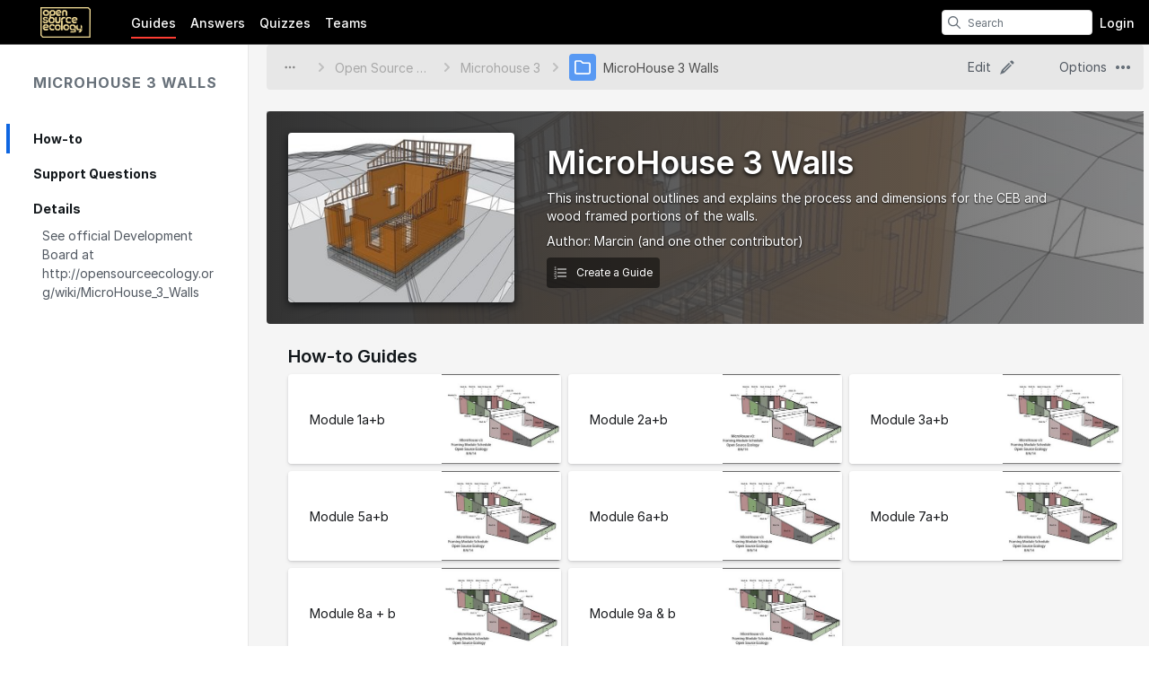

--- FILE ---
content_type: text/html; charset=utf-8
request_url: https://opensourceecology.dozuki.com/c/MicroHouse_3_Walls
body_size: 10287
content:
<!DOCTYPE html>
<!--[if IE 8 ]>   <html class="lt-ie10 lt-ie9 ie8" lang="en" xmlns:fb="http://ogp.me/ns/fb#"><![endif]-->
<!--[if IE 9 ]>   <html class="lt-ie10 ie9" lang="en" xmlns:fb="http://ogp.me/ns/fb#"><![endif]-->
<!--[if (gte IE 10)|!(IE)]><!--><html dir="ltr" lang="en" xmlns:fb="http://ogp.me/ns/fb#"><!--<![endif]-->

   <head>
         <link rel="preconnect" href="https://d3015z1jd0uox2.cloudfront.net" crossorigin>
   <link rel="preconnect" href="https://fonts.gstatic.com" crossorigin>
   <link rel="preconnect" href="https://d3t0tbmlie281e.cloudfront.net" crossorigin>

   <link rel="preload"
      href="https://d3015z1jd0uox2.cloudfront.net/Assets/translations/en-translations.js?6048"
      as="script"
      importance="high"
         >
   <link rel="preload"
      href="https://d3015z1jd0uox2.cloudfront.net/Assets/scripts/runtime.js.52bf87b38e2579a6353b.js"
      as="script"
      importance="high"
         >

      <title>MicroHouse 3 Walls - Open Source Ecology</title>

      <meta http-equiv="Content-Type" content="text/html;charset=utf-8" />
      <meta name="description" content="This instructional outlines and explains the process and dimensions for the CEB and wood framed portions of the walls." />
      <meta name="title" content="MicroHouse 3 Walls - Open Source Ecology" />
      <meta name="keywords" content="MicroHouse 3 Walls, Dozuki" />

         <meta name="robots" content="index, follow" />

               <link id="canonical-link" rel="canonical" href="https://opensourceecology.dozuki.com/c/MicroHouse_3_Walls" />
      
                  <link rel="alternate" hreflang="en" href="https://opensourceecology.dozuki.com/c/MicroHouse_3_Walls" />
      <link rel="alternate" hreflang="x-default" href="https://opensourceecology.dozuki.com/c/MicroHouse_3_Walls" />

            
                                                                  <meta property="og:type" content="website" />
                                                                     <meta property="og:image" content="https://d3t0tbmlie281e.cloudfront.net/igi/opensourceecology/TRSuDIUpMrorKU3k.medium" />
                                                                     <meta property="og:description" content="This instructional outlines and explains the process and dimensions for the CEB and wood framed portions of the walls." />
                                                                     <meta property="og:url" content="https://opensourceecology.dozuki.com/c/MicroHouse_3_Walls" />
                                                                     <meta property="og:title" content="MicroHouse 3 Walls" />
                                                                     <meta property="og:site_name" content="Open Source Ecology" />
                              
            <meta name="verify-v1" content="jw37yaG9O4vmztqkH8xsZEeQtGHqzC3GZXfwk5xUCeM=" />

            
      
      
               <meta name="viewport" content="width=device-width, initial-scale=1.0"/>
      
               <link rel="stylesheet" type="text/css" media="print" href="https://d3015z1jd0uox2.cloudfront.net/Assets/Guide/ifixit/Shared-print-xsrnRNUHxfpFATCXJob29Q.css" />
      
      
            
            
      
               <link type="text/css" href="https://d3015z1jd0uox2.cloudfront.net/Assets/Guide/black/guide-all-cgioXJlMQLD0f7lxZ4e_rQ.css" rel="stylesheet" />
   <link type="text/css" href="https://d3015z1jd0uox2.cloudfront.net/Assets/Guide/ifixit/font-awesome-Z3EA_z-CyMKCd_hzug-qOg.css" rel="stylesheet" />
   <link type="text/css" href="https://d3015z1jd0uox2.cloudfront.net/Assets/Guide/blue/module-all-T3GKDqWS9LVYe7UFIF7u1w.css" rel="stylesheet" />
   <link type="text/css" href="https://d3015z1jd0uox2.cloudfront.net/Assets/Guide/ifixit/core-VBCWlsG2TLL6lGqBNDhAJA.css" rel="stylesheet" />
   <link type="text/css" href="https://d3015z1jd0uox2.cloudfront.net/Assets/Guide/ifixit/primitives-C3_H2zOaV-JyaooO74UJ4w.css" rel="stylesheet" />
   <link type="text/css" href="https://d3015z1jd0uox2.cloudfront.net/Assets/Guide/black/Shared-dozuki_minimal_header-MeIDeHiM4JdspxZa0UAdDA.css" rel="stylesheet" />
   <link type="text/css" href="https://d3015z1jd0uox2.cloudfront.net/Assets/Guide/ifixit/Shared-inter-C37JVBAsTuwtbm6q3fT6kg.css" rel="stylesheet" />
   <link type="text/css" href="https://d3015z1jd0uox2.cloudfront.net/Assets/Guide/ifixit/Quiz-quiz_button-962wKZ-ltvhfALm8EzWcxw.css" rel="stylesheet" />
   <link type="text/css" href="https://d3015z1jd0uox2.cloudfront.net/Assets/Guide/ifixit/Wiki-topic-ofaFhi1dTAIVmClowJnGTw.css" rel="stylesheet" />
   <link type="text/css" href="https://d3015z1jd0uox2.cloudfront.net/Assets/Guide/green/Wiki-common-99k0X3mcwq32FkI3Okt4pw.css" rel="stylesheet" />

      <script>
   </script>


      

            
            <style type="text/css">
         
   .bullet-1 {
      color: #11161a;
      font-size: 12px;
         position: absolute;
   top: 2px;
   left: 2px;
   }

   .bullet-1::before {
      font-family: icomoon, sans-serif;
      content: '\f111';
   }

   .bullet-2 {
      color: #c1280b;
      font-size: 12px;
         position: absolute;
   top: 2px;
   left: 2px;
   }

   .bullet-2::before {
      font-family: icomoon, sans-serif;
      content: '\f111';
   }

   .bullet-3 {
      color: #ff9024;
      font-size: 12px;
         position: absolute;
   top: 2px;
   left: 2px;
   }

   .bullet-3::before {
      font-family: icomoon, sans-serif;
      content: '\f111';
   }

   .bullet-4 {
      color: #f3e00e;
      font-size: 12px;
         position: absolute;
   top: 2px;
   left: 2px;
   }

   .bullet-4::before {
      font-family: icomoon, sans-serif;
      content: '\f111';
   }

   .bullet-5 {
      color: #16dc81;
      font-size: 12px;
         position: absolute;
   top: 2px;
   left: 2px;
   }

   .bullet-5::before {
      font-family: icomoon, sans-serif;
      content: '\f111';
   }

   .bullet-6 {
      color: #15a1d6;
      font-size: 12px;
         position: absolute;
   top: 2px;
   left: 2px;
   }

   .bullet-6::before {
      font-family: icomoon, sans-serif;
      content: '\f111';
   }

   .bullet-7 {
      color: #2343e8;
      font-size: 12px;
         position: absolute;
   top: 2px;
   left: 2px;
   }

   .bullet-7::before {
      font-family: icomoon, sans-serif;
      content: '\f111';
   }

   .bullet-8 {
      color: #dc54b7;
      font-size: 12px;
         position: absolute;
   top: 2px;
   left: 2px;
   }

   .bullet-8::before {
      font-family: icomoon, sans-serif;
      content: '\f111';
   }

   .bullet-9 {
      color: #c1280b;
      font-size: 16px;
         position: absolute;
   top: 0px;
   left: 0px;
   }

   .bullet-9::before {
      font-family: icomoon, sans-serif;
      content: '\e602';
   }

   .line-bullet-9 {
      color:  #e83d16;
   }

   .bullet-10 {
      color: #666666;
      font-size: 16px;
         position: absolute;
   top: 0px;
   left: 0px;
   }

   .bullet-10::before {
      font-family: icomoon, sans-serif;
      content: '\e601';
   }

   .bullet-11 {
      color: #666666;
      font-size: 16px;
         position: absolute;
   top: 0px;
   left: 0px;
   }

   .bullet-11::before {
      font-family: icomoon, sans-serif;
      content: '\e600';
   }

   .bullet-12 {
      
      font-size: 16px;
         position: absolute;
   top: 0px;
   left: 0px;
   }

   .bullet-13 {
      
      font-size: 16px;
         position: absolute;
   top: 0px;
   left: 0px;
   }

   .bullet-14 {
      
      font-size: 16px;
         position: absolute;
   top: 0px;
   left: 0px;
   }

   .bullet-15 {
      
      font-size: 16px;
         position: absolute;
   top: 0px;
   left: 0px;
   }

   .bullet-16 {
      
      font-size: 16px;
         position: absolute;
   top: 0px;
   left: 0px;
   }

   .bullet-17 {
      
      font-size: 16px;
         position: absolute;
   top: 0px;
   left: 0px;
   }

   .bullet-18 {
      
      font-size: 16px;
         position: absolute;
   top: 0px;
   left: 0px;
   }

   .bullet-19 {
      
      font-size: 16px;
         position: absolute;
   top: 0px;
   left: 0px;
   }

   .bullet-20 {
      
      font-size: 16px;
         position: absolute;
   top: 0px;
   left: 0px;
   }

   .bullet-21 {
      
      font-size: 16px;
         position: absolute;
   top: 0px;
   left: 0px;
   }

   .bullet-22 {
      
      font-size: 16px;
         position: absolute;
   top: 0px;
   left: 0px;
   }

   .bullet-23 {
      
      font-size: 16px;
         position: absolute;
   top: 0px;
   left: 0px;
   }

   .bullet-24 {
      
      font-size: 16px;
         position: absolute;
   top: 0px;
   left: 0px;
   }

   .bullet-25 {
      
      font-size: 16px;
         position: absolute;
   top: 0px;
   left: 0px;
   }
      </style>

            
            
                  
   <!-- Google tag (gtag.js) -->
   <script async src="https://www.googletagmanager.com/gtag/js?id=UA-30506-11"></script>

   <script>
      window.dataLayer = window.dataLayer || [];
      function gtag(){dataLayer.push(arguments);}
      gtag('js', new Date());

                     const configInfo = {
            'dimension1': 'opensourceecology',
            'dimension2': true,
            'dimension3':
               true,
         };
         gtag('config', 'UA-30506-11', configInfo);
      
               </script>
                                                   <link rel="apple-touch-icon" sizes="57x57" href="https://d3015z1jd0uox2.cloudfront.net/static/icons/dozuki/apple-touch-icon-57x57.png">
<link rel="apple-touch-icon" sizes="60x60" href="https://d3015z1jd0uox2.cloudfront.net/static/icons/dozuki/apple-touch-icon-60x60.png">
<link rel="apple-touch-icon" sizes="72x72" href="https://d3015z1jd0uox2.cloudfront.net/static/icons/dozuki/apple-touch-icon-72x72.png">
<link rel="apple-touch-icon" sizes="76x76" href="https://d3015z1jd0uox2.cloudfront.net/static/icons/dozuki/apple-touch-icon-76x76.png">
<link rel="apple-touch-icon" sizes="114x114" href="https://d3015z1jd0uox2.cloudfront.net/static/icons/dozuki/apple-touch-icon-114x114.png">
<link rel="apple-touch-icon" sizes="120x120" href="https://d3015z1jd0uox2.cloudfront.net/static/icons/dozuki/apple-touch-icon-120x120.png">
<link rel="apple-touch-icon" sizes="144x144" href="https://d3015z1jd0uox2.cloudfront.net/static/icons/dozuki/apple-touch-icon-144x144.png">
<link rel="apple-touch-icon" sizes="152x152" href="https://d3015z1jd0uox2.cloudfront.net/static/icons/dozuki/apple-touch-icon-152x152.png">
<link rel="apple-touch-icon" sizes="180x180" href="https://d3015z1jd0uox2.cloudfront.net/static/icons/dozuki/apple-touch-icon-180x180.png">
<link rel="icon" type="image/png" href="https://d3015z1jd0uox2.cloudfront.net/static/icons/dozuki/favicon-32x32.png" sizes="32x32">
<link rel="icon" type="image/png" href="https://d3015z1jd0uox2.cloudfront.net/static/icons/dozuki/android-chrome-192x192.png" sizes="192x192">
<link rel="icon" type="image/png" href="https://d3015z1jd0uox2.cloudfront.net/static/icons/dozuki/favicon-96x96.png" sizes="96x96">
<link rel="icon" type="image/png" href="https://d3015z1jd0uox2.cloudfront.net/static/icons/dozuki/favicon-16x16.png" sizes="16x16">
<link rel="manifest" href="https://d3015z1jd0uox2.cloudfront.net/static/icons/dozuki/manifest.json">
<link rel="mask-icon" href="https://d3015z1jd0uox2.cloudfront.net/static/icons/dozuki/safari-pinned-tab.svg" color="#5bbad5">
<meta name="apple-mobile-web-app-title" content="Open Source Ecology">
<meta name="application-name" content="Open Source Ecology">
<meta name="msapplication-TileColor" content="#ffffff">
<meta name="msapplication-TileImage" content="https://d3015z1jd0uox2.cloudfront.net/static/icons/dozuki/mstile-144x144.png">
<meta name="theme-color" content="#ffffff">
   
      <script defer type="text/javascript" src="https://d3015z1jd0uox2.cloudfront.net/Assets/scripts/runtime.js.52bf87b38e2579a6353b.js"></script>

   <script defer type="text/javascript" src="https://d3015z1jd0uox2.cloudfront.net/Assets/translations/en-translations.js?6048"></script>


   <script defer type="text/javascript" src="https://d3015z1jd0uox2.cloudfront.net/Assets/scripts/5747.7c382c68a7043e86b87b.js"></script>
   <script defer type="text/javascript" src="https://d3015z1jd0uox2.cloudfront.net/Assets/scripts/2240.41078bb555fa03d8dc41.js"></script>
   <script defer type="text/javascript" src="https://d3015z1jd0uox2.cloudfront.net/Assets/scripts/7366.11da29d2cdb9aa23b744.js"></script>
   <script defer type="text/javascript" src="https://d3015z1jd0uox2.cloudfront.net/Assets/scripts/1707.bcc5a97dc66bb04750d1.js"></script>
   <script defer type="text/javascript" src="https://d3015z1jd0uox2.cloudfront.net/Assets/scripts/4451.834e1bdd0b8078b7531c.js"></script>
   <script defer type="text/javascript" src="https://d3015z1jd0uox2.cloudfront.net/Assets/scripts/8617.aba873eac532d474b231.js"></script>
   <script defer type="text/javascript" src="https://d3015z1jd0uox2.cloudfront.net/Assets/scripts/4862.31ab994d1c0a7cfce8dc.js"></script>
   <script defer type="text/javascript" src="https://d3015z1jd0uox2.cloudfront.net/Assets/scripts/2253.b4e4b8e7f1587fcfa250.js"></script>
   <script defer type="text/javascript" src="https://d3015z1jd0uox2.cloudfront.net/Assets/scripts/2142.c688dae1f498d7019c22.js"></script>
   <script defer type="text/javascript" src="https://d3015z1jd0uox2.cloudfront.net/Assets/scripts/7933.1aa48e5e447d071d2da8.js"></script>
   <script defer type="text/javascript" src="https://d3015z1jd0uox2.cloudfront.net/Assets/scripts/8201.1cea05e3f0848f1a4952.js"></script>
   <script defer type="text/javascript" src="https://d3015z1jd0uox2.cloudfront.net/Assets/scripts/5118.44b56e6ad401b46dd387.js"></script>
   <script defer type="text/javascript" src="https://d3015z1jd0uox2.cloudfront.net/Assets/scripts/4484.0e29091643cd8c1685f4.js"></script>
   <script defer type="text/javascript" src="https://d3015z1jd0uox2.cloudfront.net/Assets/scripts/2407.f98b9b89ea83f0e9e608.js"></script>
   <script defer type="text/javascript" src="https://d3015z1jd0uox2.cloudfront.net/Assets/scripts/7803.4c0ac3a6cdb7a3d93a3f.js"></script>
   <script defer type="text/javascript" src="https://d3015z1jd0uox2.cloudfront.net/Assets/scripts/9098.f86bd96da7e9c894c5a4.js"></script>
   <script defer type="text/javascript" src="https://d3015z1jd0uox2.cloudfront.net/Assets/scripts/6939.c9e326ea3f9769ba14a9.js"></script>
   <script defer type="text/javascript" src="https://d3015z1jd0uox2.cloudfront.net/Assets/scripts/5885.4ad81acb7c7382b81fc9.js"></script>
   <script defer type="text/javascript" src="https://d3015z1jd0uox2.cloudfront.net/Assets/scripts/5264.fb48787d123f94e8faa2.js"></script>
   <script defer type="text/javascript" src="https://d3015z1jd0uox2.cloudfront.net/Assets/scripts/5783.b2772aa429e4ee36d957.js"></script>
   <script defer type="text/javascript" src="https://d3015z1jd0uox2.cloudfront.net/Assets/scripts/3958.81eeccb9b698a4a84f1d.js"></script>
   <script defer type="text/javascript" src="https://d3015z1jd0uox2.cloudfront.net/Assets/scripts/5750.29d1548b054b17aaaaa8.js"></script>
   <script defer type="text/javascript" src="https://d3015z1jd0uox2.cloudfront.net/Assets/scripts/guidepage.js.f69f6014dcd202b9ea18.js"></script>
   <script defer type="text/javascript" src="https://d3015z1jd0uox2.cloudfront.net/Assets/scripts/dozuki-header-component.js.ebe18ac3969aaaa6c1e7.js"></script>
   <script defer type="text/javascript" src="https://d3015z1jd0uox2.cloudfront.net/Assets/scripts/header-footer.js.d03b7c2f4076d6af6de0.js"></script>
   <script defer type="text/javascript" src="https://d3015z1jd0uox2.cloudfront.net/Assets/scripts/6345.1b92df16ba6df76735b8.js"></script>
   <script defer type="text/javascript" src="https://d3015z1jd0uox2.cloudfront.net/Assets/scripts/table-of-contents.js.913ff8e0ee0ff7d31bf7.js"></script>
   <script defer type="text/javascript" src="https://d3015z1jd0uox2.cloudfront.net/Assets/scripts/error-capture.js.e0c5ff61e349f9b7c0da.js"></script>
   <script defer type="text/javascript" src="https://d3015z1jd0uox2.cloudfront.net/Assets/scripts/markup.js.35197d08994a344ac0d0.js"></script>
   <script defer type="text/javascript" src="https://d3015z1jd0uox2.cloudfront.net/Assets/scripts/page-navigation-breadcrumbs.js.4ec10d3e24a68f80c885.js"></script>
   <script defer type="text/javascript" src="https://d3015z1jd0uox2.cloudfront.net/Assets/scripts/guide-edit-nav-bar-component.js.b78dd24f226099957d42.js"></script>
   <script defer type="text/javascript" src="https://d3015z1jd0uox2.cloudfront.net/Assets/scripts/topic-index.js.a7bae874d6b79c582153.js"></script>
   <script defer type="text/javascript" src="https://d3015z1jd0uox2.cloudfront.net/Assets/scripts/wikipages-wiki-view.js.d586456cc6444c47fc43.js"></script>

         </head>

   <body  class="page-background-gradient fullWidth full-page-background responsive"                  data-reactroot>
      <a href="#content" class="skip-to-content">Skip to main content</a>
                           <div id="notifications" style="display:none;">
   <div class="close"><i class="fa fa-times " ></i></div>
   </div>
               
      
      <div id="background">
      <div class="react-component"
      data-reactroot
   data-name="Announcements"
      data-props="[]">
         </div>
      <div class="react-component"
      data-reactroot
   data-name="PopupModal"
      data-props="[]">
         </div>
   
      <div class="react-component"
      data-reactroot
   data-name="DozukiHeaderComponent"
      data-props="{&quot;siteLogoUrl&quot;:&quot;https:\/\/d3t0tbmlie281e.cloudfront.net\/igi\/opensourceecology\/qVFN1hmKYwZNJPtF.standard&quot;,&quot;siteTitle&quot;:&quot;Open Source Ecology&quot;,&quot;theme&quot;:&quot;black&quot;,&quot;permissions&quot;:{&quot;canIViewCoursesAdminIndex&quot;:false,&quot;canIAssignCoursesAdminIndex&quot;:false,&quot;canIEditCoursesAdminIndex&quot;:false,&quot;canIManageCoursesAdminIndex&quot;:false,&quot;canICreateNewWikis&quot;:true,&quot;canIViewDropdownManageTab&quot;:false,&quot;canIViewSkillsMatrix&quot;:false,&quot;canIEditSkillWeights&quot;:false,&quot;canISetAnySupervisorRatings&quot;:false,&quot;canIViewAnyCourseSkillsMatrix&quot;:false,&quot;canIViewSiteReports&quot;:false,&quot;canIEditAnyUsersProfile&quot;:false,&quot;canIManageExternalTrainingModules&quot;:false,&quot;canIViewAllQuizzes&quot;:false,&quot;canIViewAllQuizSessions&quot;:false,&quot;canIGenerateQRCode&quot;:false,&quot;canIViewAppMarketplace&quot;:false,&quot;canIViewAuditHistory&quot;:false,&quot;canIViewCreatorPro&quot;:false,&quot;canIViewAllCreatorProContent&quot;:false,&quot;canIViewQuizLibrary&quot;:false,&quot;canIBulkCancelQuizSessions&quot;:false,&quot;canIManageDashboards&quot;:false,&quot;canIViewProductRoadmap&quot;:false},&quot;user&quot;:null,&quot;initialTotalUnreadNotifications&quot;:null,&quot;initialNotifications&quot;:[],&quot;siteConfiguration&quot;:{&quot;feature-machine-translation&quot;:true,&quot;appearance-css&quot;:&quot;&quot;,&quot;footer_links&quot;:{&quot;api&quot;:true,&quot;contribute&quot;:true,&quot;licensing&quot;:true},&quot;guide-types&quot;:{&quot;installation&quot;:{&quot;title&quot;:&quot;Installing %device %thing&quot;,&quot;prompt&quot;:&quot;What part are you installing?&quot;},&quot;repair&quot;:{&quot;title&quot;:&quot;Repairing %device %thing&quot;,&quot;prompt&quot;:&quot;What are you repairing?&quot;},&quot;disassembly&quot;:{&quot;title&quot;:&quot;Disassembling %device %thing&quot;,&quot;prompt&quot;:&quot;What are you disassembling?&quot;,&quot;name&quot;:&quot;Disassembly&quot;,&quot;description&quot;:&quot;Completely dismantle and remove every component. For repairs like water damage cleaning.&quot;},&quot;maintenance&quot;:{&quot;title&quot;:&quot;%device Maintenance&quot;,&quot;prompt&quot;:&quot;&quot;},&quot;how-to&quot;:{&quot;title&quot;:&quot;How to %device&quot;,&quot;prompt&quot;:&quot;&quot;}},&quot;languages&quot;:{&quot;en&quot;:{&quot;name&quot;:&quot;English&quot;,&quot;autoglottonym&quot;:&quot;English&quot;,&quot;locale&quot;:&quot;en_US&quot;}},&quot;live_site&quot;:true,&quot;feature-bi-reports&quot;:true,&quot;feature-zendesk-support-link&quot;:true,&quot;feature-workspaces&quot;:false,&quot;feature-bulk-operations-requests&quot;:true,&quot;workspace-groups-enabled&quot;:false,&quot;feature-creator-pro-author-only-view&quot;:false,&quot;pendo&quot;:{&quot;application-key&quot;:&quot;086c4338-ae85-46f7-66de-033ab00229f7&quot;,&quot;environment&quot;:&quot;production&quot;,&quot;deployment_type&quot;:&quot;public-standard&quot;,&quot;customer_type&quot;:&quot;free-NonProfit&quot;,&quot;salesforce_id&quot;:&quot;0018c00002JK9DnAAL&quot;,&quot;job_title&quot;:&quot;&quot;,&quot;department&quot;:&quot;&quot;,&quot;location&quot;:&quot;&quot;,&quot;shift&quot;:&quot;&quot;,&quot;privilege&quot;:&quot;&quot;,&quot;date_created&quot;:null,&quot;last_login&quot;:null},&quot;dev-unify-completion-status-logic&quot;:false,&quot;dev-use-status-and-reason&quot;:false,&quot;object-name-singular&quot;:&quot;Category&quot;,&quot;object-name-plural&quot;:&quot;Categories&quot;,&quot;topic-name-singular&quot;:&quot;&quot;,&quot;topic-name-plural&quot;:&quot;&quot;,&quot;feature-mobile-scanner&quot;:false,&quot;google-oauth2-clientid&quot;:&quot;&quot;,&quot;feature-language-dropdown&quot;:&quot;none&quot;,&quot;in-page-notification-menu&quot;:true,&quot;feature-answers&quot;:true,&quot;feature-guide&quot;:true,&quot;feature-courses&quot;:false,&quot;feature-guide-step-edit-v2&quot;:&quot;enabled&quot;,&quot;feature-pendo-resource-center&quot;:true,&quot;feature-public-editing&quot;:true,&quot;feature-approvals&quot;:false,&quot;feature-teams&quot;:true,&quot;feature-skills-matrix&quot;:false,&quot;feature-external-training-modules&quot;:true,&quot;force-scorm-in-new-tab-on-mobile&quot;:false,&quot;dev-limit-quiz-attempts&quot;:false,&quot;dev-feature-quizzes&quot;:true,&quot;dev-feature-quizzes-v2&quot;:true,&quot;feature-supervisor-signoff&quot;:false,&quot;feature-data-entry&quot;:false,&quot;feature-periodic-review&quot;:true,&quot;feature-periodic-review-defaults&quot;:{&quot;cadence-type-default&quot;:&quot;absolute&quot;,&quot;relative-cadence-span-default&quot;:&quot;90&quot;,&quot;absolute-cadence-date-month-default&quot;:&quot;1&quot;,&quot;absolute-cadence-date-day-default&quot;:&quot;1&quot;,&quot;grace-period-default&quot;:&quot;30&quot;},&quot;appearance-header&quot;:&quot;&quot;,&quot;appearance-footer&quot;:&quot;&quot;,&quot;custom-header-background-color&quot;:&quot;#000000&quot;,&quot;custom-header-text-color&quot;:&quot;#ffffff&quot;,&quot;custom-default-step-text&quot;:&quot;&quot;,&quot;custom-default-step-title&quot;:&quot;&quot;,&quot;display-create-and-edit-buttons&quot;:true,&quot;allow-web-printing&quot;:true,&quot;feature-course-permissions&quot;:true,&quot;feature-app-marketplace&quot;:true,&quot;feature-user-manage-table-v2&quot;:true,&quot;display-comments&quot;:&quot;operators&quot;,&quot;comments-disclaimer&quot;:&quot;&quot;,&quot;feature-work-order-handoffs&quot;:false,&quot;feature-contributor-privilege&quot;:false,&quot;feature-hard-user-limit&quot;:false,&quot;feature-creator-pro&quot;:false,&quot;dev-quizzes-on-wikis&quot;:true,&quot;feature-quiz-imports&quot;:false,&quot;quiz-attempts-allowed&quot;:3,&quot;work-order-name&quot;:&quot;Work Order #&quot;,&quot;custom-header-accent-color-1&quot;:&quot;&quot;,&quot;custom-header-accent-color-2&quot;:&quot;&quot;,&quot;feature-job-instruction-breakdowns&quot;:false,&quot;feature-qr-code-generator&quot;:true,&quot;dev-quizzes-with-operator-view&quot;:true,&quot;maximum-media-length&quot;:30,&quot;feature-course-stage-sign-off-over-the-shoulder-sso&quot;:false,&quot;dev-course-assignment-restructure&quot;:true,&quot;dev-course-api-reversion&quot;:true,&quot;feature-user-acknowledgements-required&quot;:false,&quot;dev-courses-manage-redesign&quot;:false,&quot;mobile-app-offline-data-capture&quot;:false,&quot;mobile-app-offline-bulk-downloads&quot;:false,&quot;feature-dashboards&quot;:false,&quot;feature-release-versions&quot;:false,&quot;feature-per-guide-on-guide-display-changes&quot;:true,&quot;feature-on-guide-display-changes&quot;:false,&quot;doc2guide-internal-preview&quot;:true,&quot;dev-courses-manage-details-redesign&quot;:false,&quot;tools-label&quot;:&quot;tools&quot;,&quot;parts-label&quot;:&quot;parts&quot;,&quot;feature-creator-pro-author-access&quot;:true,&quot;feature-media-in-comments&quot;:true,&quot;feature-bulk-add-course-stages&quot;:false,&quot;require-reauthentication-for-work-order-sign-offs&quot;:true,&quot;release-gate-nextjs-searchpage&quot;:false,&quot;feature-disable-standard-image-quiz-questions&quot;:false,&quot;feature-panel-questions-in-quizzes&quot;:false,&quot;product-roadmap-url&quot;:&quot;https:\/\/portal.productboard.com\/pnvvthid1ezyrdkcqpn3ubdb\/tabs\/3-launched&quot;,&quot;feature-access-control-on-guides&quot;:false,&quot;feature-completions-without-courses&quot;:false,&quot;feature-track-numeric-work-order-deviations&quot;:true,&quot;feature-track-checkbox-work-order-deviations&quot;:true,&quot;dev-course-recurrence-updates&quot;:false,&quot;feature-minor-release-versions&quot;:false,&quot;approvals-required-mode&quot;:&quot;none&quot;,&quot;dev-quizzes-creator-pro&quot;:false,&quot;feature-guide-duplicator-v2&quot;:false,&quot;feature-internal-stats-reporting&quot;:false,&quot;deviation-feedback-message&quot;:&quot;&quot;,&quot;support-link&quot;:&quot;&quot;,&quot;feature-work-order-date-input&quot;:false},&quot;userTranslationSettings&quot;:{&quot;locale&quot;:&quot;en&quot;,&quot;machineTranslationPreference&quot;:true},&quot;showCustomHeader&quot;:false,&quot;defaultSearchDocType&quot;:&quot;all&quot;,&quot;activeItem&quot;:&quot;guides&quot;,&quot;currentTopic&quot;:&quot;MicroHouse 3 Walls&quot;}">
      <header
   class="minimal-header main-header "
   style="background-color: #000000"
></header>
   </div>

   
   
   <div id="page" class="invisible">
               
         
                     <div id="page-sidebar">
               <div id="sidebar-wiki-toc" class="sticky js-dynamic-toc">
      <div class="toc-title"><a href="#main">MicroHouse 3 Walls</a></div>
      <div class="toc"><div class="header">Contents</div>
<ul><li><a href="#Section_See_official_Development_Board_at" class="muted">See official Development Board at http://opensourceecology.org/wiki/MicroHouse_3_Walls</a></li></ul></div>   </div>            </div>
               
      <div id="main" >

         
         <div id="mainBody"
                           itemscope itemtype="https://schema.org/CollectionPage"
                     >
            <!-- MAIN BODY -->
            
                        
                                       <div id="bodyTop" class="fullWidth clearfix">
               

<div class="page-navigation-container js-page-navigation row
   ">
   <div class="column full-width js-content-dropdown-container content-dropdown-default">
      <ul class="row page-navigation-bar">
                     <li class="breadcrumbs-container">
                  <div class="react-component"
      data-reactroot
   data-name="NavBreadcrumbs"
      data-props="{&quot;breadcrumbs&quot;:[{&quot;title&quot;:&quot;Guides&quot;,&quot;url&quot;:&quot;\/Guide&quot;,&quot;docType&quot;:&quot;wiki&quot;},{&quot;title&quot;:&quot;Open Source Ecology Documentation&quot;,&quot;url&quot;:&quot;\/c\/Root&quot;,&quot;docType&quot;:null},{&quot;title&quot;:&quot;Microhouse 3&quot;,&quot;url&quot;:&quot;\/c\/Microhouse_3&quot;,&quot;docType&quot;:&quot;category&quot;},{&quot;title&quot;:&quot;MicroHouse 3 Walls&quot;,&quot;url&quot;:&quot;\/c\/MicroHouse_3_Walls&quot;,&quot;docType&quot;:&quot;category&quot;}],&quot;showFullTitle&quot;:true,&quot;mode&quot;:&quot;long&quot;}">
               <div itemscope itemprop="breadcrumb" itemtype="https://schema.org/BreadcrumbList">
                        <div itemprop="itemListElement" itemscope itemtype="https://schema.org/ListItem">
               <meta itemprop="item" content="https://opensourceecology.dozuki.com/Guide">
               <meta itemprop="name" content="Guides">
               <meta itemprop="position" content="1" />
            </div>            <div itemprop="itemListElement" itemscope itemtype="https://schema.org/ListItem">
               <meta itemprop="item" content="https://opensourceecology.dozuki.com/c/Root">
               <meta itemprop="name" content="Open Source Ecology Documentation">
               <meta itemprop="position" content="2" />
            </div>            <div itemprop="itemListElement" itemscope itemtype="https://schema.org/ListItem">
               <meta itemprop="item" content="https://opensourceecology.dozuki.com/c/Microhouse_3">
               <meta itemprop="name" content="Microhouse 3">
               <meta itemprop="position" content="3" />
            </div>            <div itemprop="itemListElement" itemscope itemtype="https://schema.org/ListItem">
               <meta itemprop="item" content="https://opensourceecology.dozuki.com/c/MicroHouse_3_Walls">
               <meta itemprop="name" content="MicroHouse 3 Walls">
               <meta itemprop="position" content="4" />
            </div>
         </div>   </div>
            </li>
                                       <li class="page-navigation-link
   ">
         <a  href="/c/Edit/MicroHouse_3_Walls"        class=""
                            id="edit-nav-link"
              >
                     <span class="hidden-mobile">Edit</span><i  class="svg-icon" alt="Edit" title="Edit" style="width: 16px; height: 16px;"><svg xmlns="http://www.w3.org/2000/svg" width="16" height="16" viewBox="0 0 16 16" fill="currentColor"><path fill-rule="evenodd" clip-rule="evenodd" d="M1.924 11.19a.999.999 0 0 1 .221-.335L10 3l1.13 1.13-7.161 7.163a.5.5 0 1 0 .707.707l7.162-7.162L13 6l-7.855 7.855a1 1 0 0 1-.336.221l-4.376 1.75a.2.2 0 0 1-.26-.26l1.75-4.375zM14 5l-3-3L12.293.707a1 1 0 0 1 1.414 0l1.586 1.586a1 1 0 0 1 0 1.414L14 5z"></path></svg></i>               </a>
   </li>
                              <li class="page-navigation-link
   ">
         <a        class="js-content-dropdown-toggle content-dropdown-toggle"
                          >
                     <span class="hidden-mobile">Options</span><i  class="svg-icon" alt="Options" title="Options" style="width: 16px; height: 16px;"><svg xmlns="http://www.w3.org/2000/svg" width="16" height="16" viewBox="0 0 16 16" fill="currentColor"><path fill-rule="evenodd" clip-rule="evenodd" d="M3.414 6.586A2 2 0 1 1 .586 9.414a2 2 0 0 1 2.828-2.828zm12 0a2 2 0 1 1-2.828 2.828 2 2 0 0 1 2.828-2.828zm-6 2.828a2 2 0 1 0-2.828-2.828 2 2 0 0 0 2.828 2.828z"></path></svg></i>               </a>
   </li>
               </ul>
               <ul class="content-dropdown-list">
                           <li class="page-navigation-link
   ">
         <a  href="/c/History/MicroHouse_3_Walls"        class=""
               rel="ugc"
                            id="history-nav-link"
              >
                     <i id="dropdown-icon" class="svg-icon"   style="width: 16px; height: 16px;"><svg xmlns="http://www.w3.org/2000/svg" width="16" height="16" viewBox="0 0 16 16" fill="currentColor"><path fill-rule="evenodd" clip-rule="evenodd" d="M8 3a1 1 0 0 1 1 1v3.586l1.707 1.707a1 1 0 0 1-1.414 1.414l-2-2A1 1 0 0 1 7 8V4a1 1 0 0 1 1-1z"></path><path fill-rule="evenodd" clip-rule="evenodd" d="M8 2a5.996 5.996 0 0 0-5.143 2.909 1 1 0 1 1-1.713-1.033 8 8 0 1 1-.812 6.409 1 1 0 1 1 1.916-.57A6 6 0 1 0 8 2z"></path><path d="M.625 6.794l3.794-.807a.5.5 0 0 0 .21-.879L.814 2.037A.5.5 0 0 0 0 2.429L0 6.307c.002.317.315.553.625.487z"></path></svg></i>            History               </a>
   </li>
                     </ul>
         </div>
</div>
               </div>
            
            <div class="statuses">
</div>

                           <div id="banner"><div class="statuses">
</div>

    <div class='brc-compliance-cont'>
        <p class='brc-compliance-message'>Printed Copies Are Uncontrolled</p>
        <div class='brc-compliance-info'>
            <p>Wiki ID: 1212</p>
                    <p>Author: Workshop One</p>
                        <p>Revision ID: 4270</p>
        <p>Revision Date: 08-06-14</p>
                        </div>
    </div>

<div class="actionbar-portal"></div>
<div id="banner-wrap">
         <div id="banner-wrap-bg-container">
         <img id="banner-wrap-bg"
           src="https://d3t0tbmlie281e.cloudfront.net/igi/opensourceecology/TRSuDIUpMrorKU3k.large"
           itemprop="image"
           alt="Banner background">
      </div>
      <div class="banner-content">
               <div class="banner-bucket">
            <div class="banner-small-photo">
               <img src="https://d3t0tbmlie281e.cloudfront.net/igi/opensourceecology/TRSuDIUpMrorKU3k.standard" width="252" height="189" alt="MicroHouse 3 Walls">
            </div>
         </div>
            <div class="banner-bucket banner-summary">
         <div class="banner-text">
            <h1 class="banner-title" itemprop="headline">
                                 MicroHouse 3 Walls                           </h1>
                                    <p class="banner-blurb">
               <span class="topicHeaderText originalText" itemprop="description">
                                       This instructional outlines and explains the process and dimensions for the CEB and wood framed portions of the walls.                                 </span>
            </p>
                           <div class="wiki-author">
                  Author:                  <span>
                     <a class="main" href="/User/15/Marcin">Marcin</a>
                                                                  <a class="others" href="/c/History/MicroHouse_3_Walls" rel="ugc">(and one other contributor)</a>
                                       </span>
               </div>
               <div itemprop="author" itemscope itemtype="https://schema.org/Person">
                  <meta itemprop="url" content="https://opensourceecology.dozuki.com/User/15/Marcin">
                  <meta itemprop="name" content="Marcin">
                  <meta itemprop="image" content="https://d3t0tbmlie281e.cloudfront.net/igi/opensourceecology/gXUSadxgwylWHrRv.standard">
               </div>
                     </div>
         <div class="action-buttons">
                           <a href="/Guide/new/Topic/MicroHouse%203%20Walls"
                  rel="nofollow" id="createGuide" class="button readonly-hidden">
                  <i class="fa fa-list-ol " ></i> Create a Guide</a>
                                 </div>
      </div>
      <div class="clearer"></div>
   </div>
</div></div>
                                       <div id="topContent">
                              
               <div id="mobile-wiki-toc" class="hidden-desktop">
      <div class="react-component"
      data-reactroot
   data-name="Toc"
      data-props="[]">
      <style>
         #mobile-skeleton-toc {
            background: white;
            box-shadow: 0px 1px 4px rgba(16, 22, 26, 0.1), 0px 1px 2px rgba(16, 22, 26, 0.1);
            height: 83px;
         }
      </style>
      <div id="mobile-skeleton-toc"></div>   </div>
</div>
               
               
                                       <div class="blurbListWide"
       data-type="how-to">
               <h3 id='Section_How-to' class="blurbListTitle js-dynamic-toc-section">
               <a href='#Section_How-to' style="text-decoration: none;">
            How-to Guides         </a>
      </h3>
      <div class="grid">
                     <div class="cell"
                           >

               <a href="/Guide/Module+1a+b/156?lang=en" class="title">
                  <img src="https://d3t0tbmlie281e.cloudfront.net/igi/opensourceecology/oyDAWQfWNyZQPZkh.standard" width="133" height="100" alt="Module 1a+b" class="thumb" />
                  <div class='title-text'>
                     <p>
                                                   Module 1a+b                                             </p>
                                                            </div>
               </a>

                           </div>
                                 <div class="cell"
                           >

               <a href="/Guide/Module+2a+b/157?lang=en" class="title">
                  <img src="https://d3t0tbmlie281e.cloudfront.net/igi/opensourceecology/cNMBIMbXjbedOkDJ.standard" width="133" height="100" alt="Module 2a+b" class="thumb" />
                  <div class='title-text'>
                     <p>
                                                   Module 2a+b                                             </p>
                                                            </div>
               </a>

                           </div>
                                 <div class="cell"
                           >

               <a href="/Guide/Module+3a+b/158?lang=en" class="title">
                  <img src="https://d3t0tbmlie281e.cloudfront.net/igi/opensourceecology/rHHxrUaGUSSUbSIF.standard" width="133" height="100" alt="Module 3a+b" class="thumb" />
                  <div class='title-text'>
                     <p>
                                                   Module 3a+b                                             </p>
                                                            </div>
               </a>

                           </div>
                                 <div class="cell"
                           >

               <a href="/Guide/Module+5a+b/159?lang=en" class="title">
                  <img src="https://d3t0tbmlie281e.cloudfront.net/igi/opensourceecology/OMjGIb1uBwrQEXqb.standard" width="133" height="100" alt="Module 5a+b" class="thumb" />
                  <div class='title-text'>
                     <p>
                                                   Module 5a+b                                             </p>
                                                            </div>
               </a>

                           </div>
                                 <div class="cell"
                           >

               <a href="/Guide/Module+6a+b/168?lang=en" class="title">
                  <img src="https://d3t0tbmlie281e.cloudfront.net/igi/opensourceecology/AyYwwIXNI1jryDkg.standard" width="133" height="100" alt="Module 6a+b" class="thumb" />
                  <div class='title-text'>
                     <p>
                                                   Module 6a+b                                             </p>
                                                            </div>
               </a>

                           </div>
                                 <div class="cell"
                           >

               <a href="/Guide/Module+7a+b/169?lang=en" class="title">
                  <img src="https://d3t0tbmlie281e.cloudfront.net/igi/opensourceecology/OMjGIb1uBwrQEXqb.standard" width="133" height="100" alt="Module 7a+b" class="thumb" />
                  <div class='title-text'>
                     <p>
                                                   Module 7a+b                                             </p>
                                                            </div>
               </a>

                           </div>
                                 <div class="cell"
                           >

               <a href="/Guide/Module+8a+++b/170?lang=en" class="title">
                  <img src="https://d3t0tbmlie281e.cloudfront.net/igi/opensourceecology/SuZeKsv1xr1BorKG.standard" width="133" height="100" alt="Module 8a + b" class="thumb" />
                  <div class='title-text'>
                     <p>
                                                   Module 8a + b                                             </p>
                                                            </div>
               </a>

                           </div>
                                 <div class="cell"
                           >

               <a href="/Guide/Module+9a+&amp;+b/162?lang=en" class="title">
                  <img src="https://d3t0tbmlie281e.cloudfront.net/igi/opensourceecology/xnia5G34AcCsZeJe.standard" width="133" height="100" alt="Module 9a &amp; b" class="thumb" />
                  <div class='title-text'>
                     <p>
                                                   Module 9a &amp; b                                             </p>
                                                            </div>
               </a>

                           </div>
                           </div>
   </div>
                  
         </div>

                        
            
                        <div id="contentFloat">
               <div id="content">
                                 
                                        

      <div class="container articleContainer topic">
         

                                                   
<div class="questionsContainer">
   <h2 id='Section_Support_Questions' class="device-questions js-dynamic-toc-section header">
               Support Questions<i  class="svg-icon headerLinkArrow"   style="width: 16px; height: 16px;"><svg xmlns="http://www.w3.org/2000/svg" width="16" height="16" viewBox="0 0 16 16" fill="currentColor"><path fill-rule="evenodd" clip-rule="evenodd" d="M14.71 7.3l-5-5A.965.965 0 0 0 9 2a1.003 1.003 0 0 0-.71 1.71L11.58 7H2c-.55 0-1 .45-1 1s.45 1 1 1h9.59L8.3 12.29a1.003 1.003 0 0 0 1.42 1.42l5-5c.18-.18.29-.43.29-.71 0-.28-.12-.52-.3-.7z"></path></svg></i>         </h2>
   <a href="/Answers/Ask/MicroHouse+3+Walls" rel="nofollow" id="askQuestionButton" class="subtleButton readonly-hidden"><i class="fa fa-comment-o " ></i>Ask a Question</a>
</div>
<div id="questions">
         <p>There are no questions. Be the first to <a href="/Answers/Ask/MicroHouse+3+Walls" rel="nofollow" class="readonly-hidden">ask a question!</a></p>
   </div>
                                 
   <meta itemprop="name" content="MicroHouse 3 Walls">

   <div id="Wiki_Details">
      <div id="wikiRenderedText" class="wikiRenderedText renderedText originalText" itemprop="text">
                     <div class="clearer"></div><div class="headerContainer"><a class="selfLink" href="#Section_See_official_Development_Board_at" title="Link to this section" aria-hidden="true"><i  class="svg-icon"   style="width: 16px; height: 16px;"><svg xmlns="http://www.w3.org/2000/svg" width="16" height="16" viewBox="0 0 16 16" fill="currentColor"><path fill-rule="evenodd" clip-rule="evenodd" d="M13.1 2.899a3.976 3.976 0 0 0-5.622 0l-.94.94A.85.85 0 0 0 7.742 5.04l.94-.939a2.276 2.276 0 1 1 3.218 3.219l-.94.94a.85.85 0 1 0 1.203 1.201l.939-.94a3.976 3.976 0 0 0 0-5.622zM2.9 13.101a3.976 3.976 0 0 0 5.622 0l.94-.94a.85.85 0 0 0-1.203-1.201l-.94.939A2.276 2.276 0 1 1 4.102 8.68l.94-.94A.85.85 0 0 0 3.839 6.54l-.94.94a3.976 3.976 0 0 0 0 5.622z"></path><path fill-rule="evenodd" clip-rule="evenodd" d="M10.119 5.881a.875.875 0 0 1 0 1.238l-3 3A.875.875 0 0 1 5.88 8.88l3-3a.875.875 0 0 1 1.238 0z"></path></svg></i></a><h2 id="Section_See_official_Development_Board_at" class="header">See official Development Board at <a href="http://opensourceecology.org/wiki/MicroHouse_3_Walls" rel="nofollow noopener noreferrer" title="http://opensourceecology.org/wiki/MicroHouse_3_Walls">http://opensourceecology.org/wiki/MicroH...</a></h2></div>               </div>
   </div>

      <div class="clearer"></div>

      </div>
                     <div itemprop="author" itemscope itemtype="https://schema.org/Person">
                        <meta itemprop="url" content="https://opensourceecology.dozuki.com/User/15/Marcin">
            <meta itemprop="name" content="Marcin">
            <meta itemprop="image" content="https://d3t0tbmlie281e.cloudfront.net/igi/opensourceecology/gXUSadxgwylWHrRv.standard">
         </div>
      




                                           <div class="react-component"
      data-reactroot
   data-name="MarkupComponent"
      data-props="{&quot;markerColors&quot;:[&quot;#11161a&quot;,&quot;#c1280b&quot;,&quot;#ff9024&quot;,&quot;#f3e00e&quot;,&quot;#16dc81&quot;,&quot;#15a1d6&quot;,&quot;#2343e8&quot;,&quot;#dc54b7&quot;,&quot;#666666&quot;,&quot;#ffffff&quot;],&quot;defaultMarkerColor&quot;:&quot;#c1280b&quot;}">
         </div>
                                                </div>
                                                       <script type="text/javascript">
   (function() {
      var mobileToc = document.getElementById('mobile-skeleton-toc');
      if (document.getElementById('sidebar-wiki-toc')) {
         var headings = document.querySelectorAll('#mainBody [id^="Section_"]');
         var pageSidebar = document.getElementById('page-sidebar');
         if (headings.length <= 1) {
            // Must remove elements this way to maintain IE11 support
            pageSidebar && pageSidebar.parentNode.removeChild(pageSidebar);
            mobileToc && mobileToc.parentNode.removeChild(mobileToc);
         }
      } else {
         mobileToc && mobileToc.parentNode.removeChild(mobileToc);
      }
      document.getElementById('page').classList.remove("invisible");
   })();
</script>                                             </div>
            <div class="clearer"></div>

         </div> <!-- /mainBody -->

         <div class="clearer"></div>
      </div> <!-- /main -->
   </div> <!-- /page -->
   <div class="clearer"></div>
   </div> <!-- /background -->
         <div id="pageStats" class="">
   <div class="stats-module-title"><i class="fa fa-bar-chart-o " ></i> <strong>View Statistics:</strong></div>
   <div class="stats-numbers-container">
               <p><span class="statTitle">Past 24 Hours:</span> <span class="statValue">0</span></p>
               <p><span class="statTitle">Past 7 Days:</span> <span class="statValue">0</span></p>
               <p><span class="statTitle">Past 30 Days:</span> <span class="statValue">17</span></p>
               <p><span class="statTitle">All Time:</span> <span class="statValue">875</span></p>
         </div>
</div>
<div class="clearer"></div>
   
   

            
            
         <img src="https://ping.dozuki.com/pp/tick.gif?key=opensourceecology%2Ftopic%2F1212%2Fen" width="1" height="1" alt="" class="hidden" />
      




            <script type='text/javascript'>
   var App = {"canIBypassGAEventFiringOnMobile":false,"setMentions":true,"objectNameSingular":"Category","which":"opensourceecology","isLoggedIn":false,"lang":"en","wikiid":1212,"showTranslatedPlaceholder":false,"canIForceSentryReporting":false,"SENTRY_DSN_JS":"https:\/\/fe0ff8430baa49b6a857f1325a0e55c3@o186239.ingest.sentry.io\/1281569","sentryTags":{"site":"opensourceecology","lang":"en","isAdmin":false,"deployment":"dozuki-production"},"googleOAuth2Clientid":"","googleOAuth2Domain":"","usernamePattern":"^[a-z0-9][a-z0-9_]{2,29}$","featureDevNoEmailLogin":true,"maxMediaSize":100,"maxMediaLength":30,"strokeWidthMedium":5,"iconTimes":"<i  class=\"svg-icon\"   style=\"width: 16px; height: 16px;\"><svg xmlns=\"http:\/\/www.w3.org\/2000\/svg\" viewBox=\"0 0 24 24\" fill=\"none\" stroke=\"currentColor\" stroke-width=\"2\" stroke-linecap=\"round\" stroke-linejoin=\"round\">\n    <line x1=\"18\" y1=\"6\" x2=\"6\" y2=\"18\"\/>\n    <line x1=\"6\" y1=\"6\" x2=\"18\" y2=\"18\"\/>\n<\/svg><\/i>","videoEncodings":{"MP4_720":{"column":"MP4_720","label":"480p","encoding":"mp4","width":720,"height":480,"codecs":"avc1.4D401E, mp4a.40.2","ffmpeg_args":"-vcodec libx264 -profile:v main -level 3.1 -crf 23 -acodec aac -max_muxing_queue_size 1024 -vf format=yuv420p","mime":"video\/mp4","always_generate":true}},"FrameModules":["LoginFrameModule","ImageMenuFrameModule","MediaLibraryFrameModule","NotifyFrameModule","WatchFrameModule","EditNavFrameModule","DozukiAdFrameModule","PageStatsFrameModule"],"isProduction":true,"locale":"en_US","siteName":"opensourceecology","siteTitle":"Open Source Ecology","useSecureCookies":true,"sameSiteValue":"None","imageSizeWidths":{"mini":56,"thumbnail":96,"140x105":140,"200x150":200,"standard":300,"440x330":440,"medium":592,"large":800,"huge":1600}};
</script>
   </body>
</html>


--- FILE ---
content_type: text/css
request_url: https://d3015z1jd0uox2.cloudfront.net/Assets/Guide/black/guide-all-cgioXJlMQLD0f7lxZ4e_rQ.css
body_size: 23363
content:
/*! File: Shared/reset.less */*,::after,::before{box-sizing:border-box}html{font-size:14px}@supports selector(:where()){:where(::before,::after){border-width:0;border-style:solid}:where(body){-webkit-font-smoothing:antialiased;-moz-osx-font-smoothing:grayscale;color:#515861;font-family:Lato,-apple-system,'Segoe UI',Helvetica,Arial,sans-serif;line-height:1.42857;margin:0;min-height:100%;overflow-wrap:break-word;text-rendering:optimizeSpeed;word-wrap:break-word}:where(a){color:#0e66e1;cursor:pointer;text-decoration:none}:where(a:hover,a:focus){text-decoration:none}:where(a[class*=button]){color:inherit}:where(a.muted,a.muted:visited){color:#0b50b1}:where(a.focus,a.focus:visited){color:#f8b620}:where(input,select,textarea):not([type=checkbox]){background-color:#fff;border-radius:4px;border-style:solid;border-width:1px}:where(button,input,select,textarea){border-color:#d9d9d9;font:inherit}:where(button){background-color:transparent;border:0;cursor:pointer}:where(img){border:0}:where(dl,li,p,td,th){font-size:14px}:where(p){margin:8px 0;padding:0}:where(code,pre){background-color:#fff;border-radius:4px;color:#515861;font-family:Monaco,'Lucida Console','Courier New',Courier,monospace;font-size:14px;overflow:auto;padding:2px 4px}:where(h1,h2,h3){font-weight:600}:where(h1,h2,h3,h4,h5,h6){padding:0}:where(h1){line-height:1.2em;margin:3px 0;font-size:36px;color:#11161a;font-weight:700}:where(h2){margin:24px 0 0;padding-bottom:2px;font-size:22px;line-height:1.21em;color:#11161a;border-bottom:4px solid #f5f5f5}:where(h2).subhead{padding-bottom:0;border-bottom:none}:where(h2).muted{color:#11161a;border-bottom-color:#f5f5f5}:where(h3){margin:16px 0 0;font-size:18px;line-height:1.21em;color:#515861}:where(h4){margin:3px 0;font-size:14px;color:#515861}:where(h5){margin:3px 0;font-size:13px;color:#11161a}:where(h6){margin:3px 0;font-size:14px;color:#11161a}}@supports not selector(:where()){::after,::before{border-width:0;border-style:solid}body{-webkit-font-smoothing:antialiased;-moz-osx-font-smoothing:grayscale;color:#515861;font-family:Lato,-apple-system,'Segoe UI',Helvetica,Arial,sans-serif;line-height:1.42857;margin:0;min-height:100%;overflow-wrap:break-word;text-rendering:optimizeSpeed;word-wrap:break-word}a{color:#0e66e1;cursor:pointer;text-decoration:none}a:focus,a:hover{text-decoration:none}a[class*=button]{color:inherit}a.muted,a.muted:visited{color:#0b50b1}a.focus,a.focus:visited{color:#f8b620}input:not([type=checkbox]),select,textarea{background-color:#fff;border-radius:4px;border-style:solid;border-width:1px}button,input,select,textarea{border-color:#d9d9d9;font:inherit}button{background-color:transparent;border:0;cursor:pointer}img{border:0}dl,li,p,td,th{font-size:14px}p{margin:8px 0;padding:0}code,pre{background-color:#fff;border-radius:4px;color:#515861;font-family:Monaco,'Lucida Console','Courier New',Courier,monospace;font-size:14px;overflow:auto;padding:2px 4px}h2,h3{font-weight:600}h1,h2,h3,h4,h5,h6{padding:0}h1{line-height:1.2em;margin:3px 0;font-size:36px;color:#11161a;font-weight:700}h2{margin:24px 0 0;padding-bottom:2px;font-size:22px;line-height:1.21em;color:#11161a;border-bottom:4px solid #f5f5f5}h2.subhead{padding-bottom:0;border-bottom:none}h2.muted{color:#11161a;border-bottom-color:#f5f5f5}h3{margin:16px 0 0;font-size:18px;line-height:1.21em;color:#515861}h4{margin:3px 0;font-size:14px;color:#515861}h5{margin:3px 0;font-size:13px;color:#11161a}h6{margin:3px 0;font-size:14px;color:#11161a}}/*! File: base.less */.blurbTitle{margin:0 0 0 64px}.blurbThumbnail .blurbTitle{margin-left:104px}.blurbImage{float:left;margin:0}.blurbImage img{display:block}.noBorder{border:none!important}.blurbThumbnail,.blurbThumbnailAvatar{overflow:hidden;margin:8px 0 0 0}.badgeContainer{text-align:left;text-align:start;margin:5px 0;font-size:12px}.badge,.badge:visited{border:1px solid #f5f5f5;cursor:pointer;display:inline;line-height:2.4em;padding:5px 8px 5px 25px;color:#515861;background-color:#f5f5f5;text-decoration:none;text-shadow:0 1px 0 #fff;border-radius:4px;background-image:url("https://d3015z1jd0uox2.cloudfront.net/static/images/badge_icons_20110608.png");background-repeat:no-repeat}.badge.badge-count{padding:6px 4px 5px 20px;cursor:auto}.badge.badge-count,.badge.badge-count:hover{border:0}.badge.gold{background-position:5px 4px}.badge.silver{background-position:5px -26px}.badge.bronze{background-position:5px -56px}.badge.badge-count.gold{background-position:2px 3px}.badge.badge-count.silver{background-position:2px -27px}.badge.badge-count.bronze{background-position:2px -57px}.badge:hover{border:1px solid #e7e7e7;text-decoration:none;color:#515861}.badgeCounter,.badgeCounter:hover,.badgeCounter:visited{color:#bfbfbf}/*! File: Shared/base.less */.editLink,.headerLink{margin-left:16px}.headerLink{float:right;color:#0e66e1}.headerLink i.fa{color:#bfbfbf}.headerLink i.fa:hover{color:#17191c}.editLink{display:-ms-flexbox;display:-webkit-flex;display:flex;-ms-align-items:center;-webkit-align-items:center;align-items:center;-ms-flex-align:center;font-size:14px;margin-top:.3em;font-weight:600}h1:hover .anchor,h2:hover .anchor,h3:hover .anchor,h4:hover .anchor,h5:hover .anchor,h6:hover .anchor{visibility:visible}h1 a,h1 a:visited,h2 a,h2 a:visited,h3 a,h3 a:visited,h4 a,h4 a:visited,h5 a,h5 a:visited,h6 a,h6 a:visited{color:#11161a}h1 a.focus,h1 a.focus:visited,h2 a.focus,h2 a.focus:visited,h3 a.focus,h3 a.focus:visited,h4 a.focus,h4 a.focus:visited,h5 a.focus,h5 a.focus:visited,h6 a.focus,h6 a.focus:visited{color:#0e66e1}h1 .headerLink{font-size:16px;margin-top:1.1em}h2 .headerLink{font-size:1rem;margin-top:.3em}h3 .headerLink{font-size:1rem;margin-top:-.1em}h4 .headerLink{font-size:1rem;margin-top:.167em}pre.sourceText{margin:8px 0;font-family:Monaco,'Lucida Console','Courier New',Courier,monospace;white-space:pre-wrap;white-space:-moz-pre-wrap}.anchor{visibility:hidden;font-size:1rem;font-weight:400;color:#bfbfbf;text-decoration:none}.CodeMirror-linenumber{box-sizing:content-box}.hrContentMinor,.hrSidebarMinor,.hrSidebarMinorGray{height:0;font-size:0px;line-height:0;margin:8px 0;border:none;border-bottom:1px dotted transparent}.hrContentMinor,.hrSidebarMinor{border-color:#e7e7e7}.hrSidebarMinorGray{border-color:#f5f5f5}.right{float:right!important}.left{float:left!important}.center{text-align:center}.detail{color:#bfbfbf}.price{font-weight:700;color:#f8b620}.tip{display:none}.tipsContainer .tip{display:block}@media only screen and (max-width:599px){.tipsContainer .tip{display:none}}.tipsContainer .tip .errorMessage{color:#c21714}.maxCharLength{font-weight:700;color:#c21714}.hidden{display:none!important}.invisible{opacity:0;pointer-events:none}.smallMargins{margin-top:8px;margin-bottom:8px}.ie8.hasLayout{zoom:1}.buttonLink{margin:4px 0 0 0;min-height:28px;border:1px solid #3081f2;border-radius:4px;padding:3px 5px;background:#3081f2;text-align:center;font-size:1rem;font-weight:700;color:#fff;cursor:pointer}.buttonLink.inline{display:inline-block}.buttonLink+.buttonLink{margin-left:6px}button.buttonLink{padding:3px 6px;vertical-align:top}a.buttonLink{display:inline-block}.buttonHover{border-color:#0e66e1;background:#0e66e1}.buttonLink:hover{text-decoration:none;border-color:#0e66e1;background:#0e66e1;color:#fff}.buttonLink:visited{color:#fff}.buttonLinkMuted{border-color:#f8b620;background:#f8b620}.buttonLinkMuted:hover{text-decoration:none;border-color:#51717f;background:#51717f;color:#fff}.buttonLinkMuted:visited{color:#fff}.buttonLinkFocus{border-color:#677079;background:#677079}.buttonLinkFocus:hover{text-decoration:none;border-color:#c04a06;background:#c04a06;color:#fff}.buttonLinkFocus:visited{color:#fff}.buttonLinkDisabled,.buttonLinkDisabled:hover,.disabledButton,.disabledButton:hover{border-color:#e7e7e7;background:#e7e7e7;cursor:default;cursor:not-allowed}.iconLink{cursor:pointer}.iconLink img{border:none;margin-bottom:-1px;vertical-align:-15%}.iconLink:hover{text-decoration:none}.iconLink:hover .iconLinkText{text-decoration:underline}.iconToggle img{width:16px;height:16px}.add-icon:active,.add-icon:hover{color:#5ca353}.delete-icon:active,.delete-icon:hover{color:#b42d2d}.svg-icon{display:-ms-inline-flexbox;display:-webkit-inline-flex;display:inline-flex}.svg-icon-old{margin:0;overflow:auto}.svg-icon-old svg circle,.svg-icon-old svg ellipse,.svg-icon-old svg g,.svg-icon-old svg line,.svg-icon-old svg path,.svg-icon-old svg polygon,.svg-icon-old svg polyline,.svg-icon-old svg rect{fill:currentColor}.pagination{width:100%;margin:8px 0;border-radius:4px;padding:4px 8px;background-color:#f5f5f5;line-height:2em;text-align:center;display:table}@media only screen and (max-width:599px){.pagination{background-color:transparent!important}}@media only screen and (max-width:599px),only screen and (min-width:600px) and (max-width:1000px){.responsive .pagination{background-color:#f5f5f5;border-radius:0;padding:0}.responsive .pagination .left a,.responsive .pagination .middle,.responsive .pagination .right a{padding:15px 0}.responsive .pagination .right a{right:12px}.responsive .pagination .left a,.responsive .pagination .right a{background-color:#e7e7e7;padding-left:30px;padding-right:30px}}@media only screen and (max-width:599px){.responsive .pagination .left a,.responsive .pagination .right a{position:static}}.paginationTop{margin:0 0 8px}.paginationBottom{margin:8px 0}.pagination .left,.pagination .middle,.pagination .right{margin:0;display:table-cell;float:none!important;width:auto;min-width:75px}.pagination .left{text-align:left;text-align:start}.pagination .right{line-height:1.667em;text-align:right}#content .pagination .middle{line-height:1.667em}.pagination a,.pagination a:hover,.pagination a:visited{color:#515861;font-weight:700}.arrow{font-size:12px;font-weight:400;line-height:1.388em}ul.horizontal{padding:0;margin:0}ul.horizontal li{display:inline;list-style-type:none}.tabWrap{margin-bottom:6px}.tabList{height:25px;margin:24px 0 8px;padding:0;list-style-type:none;border-bottom:1px solid #c1c1c1}.fullWidth .tabList{margin-bottom:16px}#banner .tabList,.fullWidth .tabList{width:931px}.tabList li{float:left;height:100%;margin:0 5px 0 0;font-size:14px;position:relative;top:-1px}.tabList a,.tabList a:visited,.tabList span{display:block;border-radius:4px 4px 0 0;height:100%;line-height:1.7;border:1px solid #e7e7e7;border-width:1px 1px 0;padding:0 10px;background-color:#f5f5f5;color:#bfbfbf}.tabList a:hover{color:#11161a;text-decoration:none}.tabList span{border-color:#f5f5f5;background-color:#fff;color:#e7e7e7;cursor:default}.tabList .active,.tabList .active:hover{background-color:#fff;border:1px solid #c1c1c1;border-bottom:1px solid #fff;color:#11161a;font-weight:700}ul.toggleButtons{font-size:12px;height:1.333em;padding:0;margin:8px 0;list-style-type:none}ul.toggleButtons li a,ul.toggleButtons li a:visited{color:#515861}ul.toggleButtons li.selectedButton a,ul.toggleButtons li.selectedButton a:visited{color:#fff}ul.toggleButtons li a:hover{text-decoration:none}ul.toggleButtons li{float:left;margin:0 3px 0 0;-webkit-border-radius:4px;-moz-border-radius:4px;border-radius:4px;padding:0 5px;color:#515861;font-weight:700;font-size:12px}ul.toggleButtons li.label{padding:0;margin-right:6px;font-weight:400;font-style:italic;color:#bfbfbf}ul.toggleButtons li.activeButton{background:#f5f5f5;cursor:pointer}ul.toggleButtons li.selectedButton{background:#3081f2;color:#fff}ul.toggleButtons li.noToggle{background-color:transparent;border-color:transparent}ul.toggleButtons li.noToggle a:hover{text-decoration:underline}h3.toggleBar{margin:0 0 4px 0;-webkit-border-radius:4px;-moz-border-radius:4px;border-radius:4px;padding:6px 4px;background-color:#f5f5f5;font-size:12px;cursor:pointer}h3.toggleBarActive{background-color:#677079;color:#fff}.toggleArrow{width:8px;height:8px;margin-right:4px;display:table-cell;vertical-align:middle;cursor:pointer}.arrowDown,.arrowRight{display:block;width:0;height:0;border:0 solid transparent}.arrowRight{margin-left:2px;border-width:4px 0 4px 4px;border-left-color:#515861}.arrowDown{margin-top:2px;border-width:4px 4px 0 4px;border-top-color:#515861}.siteMessage{background-color:#fde9e9;padding:10px}.siteMessage p{margin:0;font-size:14px;color:#fff}#banner,#wikiPrevBanner{margin-top:24px;margin-bottom:24px}#banner .sectionBanner h1,#wikiPrevBanner .sectionBanner h1{font-size:48px}#banner .sectionBanner .tagline,#wikiPrevBanner .sectionBanner .tagline{margin-bottom:-8px;font-size:14px;font-weight:700}#banner .sectionBanner a,#wikiPrevBanner .sectionBanner a{font-size:12px;font-weight:700}#banner .sectionBanner,#wikiPrevBanner .sectionBanner{min-height:150px;background-repeat:no-repeat;text-align:right}#page{position:relative}#page-sidebar{display:block;position:absolute;top:0;bottom:0;left:0;visibility:hidden}@media only screen and (min-width:1001px){#page-sidebar{visibility:visible;width:270px}#page-sidebar::before{content:'';display:block;position:absolute;top:0;left:0;right:0;bottom:0;-webkit-tap-highlight-color:transparent;z-index:1}#page-sidebar .sticky{position:sticky;top:0;width:265px;z-index:2;-webkit-transform:translateZ(0);transform:translateZ(0)}#page-sidebar,#page-sidebar .sticky-fixed{left:0}#page-sidebar+#main{background-color:#f5f5f5;border-left:1px solid #e7e7e7;margin-left:270px;margin-right:0;width:auto}}@media only screen and (min-width:1265px){#page-sidebar,#page-sidebar .sticky-fixed{left:49%;margin-left:-620px}#page-sidebar+#main{width:998px;margin-left:auto;margin-right:auto;position:relative;left:135px;padding-left:20px}#page-sidebar+#main::after{content:'';background-color:#f5f5f5;position:absolute;top:0;left:100%;bottom:0;width:calc(50vw - calc(1268px / 2));z-index:-1}}#sidebarFloat{float:right;padding-right:24px;padding-bottom:24px}@media only screen and (max-width:1000px){.responsive #content #sidebarFloat,.responsive #sidebarFloat{float:none;padding-right:0;margin-top:0}}#content #sidebarFloat{margin-top:-24px;padding-right:0}@media only screen and (max-width:599px){.responsive #content #sidebarFloat{margin-top:0}}#sidebar{width:316px;margin-top:24px}#sidebar>div:first-child{margin-top:0}@media only screen and (max-width:1000px){.responsive #sidebar{width:100%}}.sidebarBox{border:1px solid #e7e7e7;margin:8px 0;padding:1px 7px 7px;background-color:#fff;-webkit-border-radius:4px;-moz-border-radius:4px;border-radius:4px}@media only screen and (max-width:599px){.responsive .sidebarBox{background-color:transparent;border-radius:0}}#sidebar .sidebarBox{margin:8px 0 8px}#sidebar .sidebarBox h3{margin-bottom:8px}#sidebar .sidebarBox.top{margin-top:72px}.sidebarBox .last{margin-bottom:0;padding-bottom:0}.sidebarBoxMain{border:none;background-color:#f5f5f5}.sidebarBoxTwoTier{background-color:#f5f5f5;border-width:0}#sidebar .sidebarBoxTwoTier{border:1px solid #e7e7e7;-webkit-border-radius:4px;-moz-border-radius:4px;border-radius:4px;padding:1px 7px 0;background-color:#fff}.sidebarBoxTwoTier .interior{border:1px solid #e7e7e7;padding:7px 7px 0;background-color:#fff}#sidebar .sidebarBoxTwoTier .interior{border:none;padding:0}#sidebar .formBody{margin:8px 0}#sidebarEditNav ul{height:2.6em;list-style:none;margin:0;padding:0;background-color:#f5f5f5;-webkit-border-radius:4px;-moz-border-radius:4px;border-radius:4px}#sidebarEditNav li{float:left;display:block;width:33.33%;text-align:center;line-height:2.167em;margin:0}#sidebarEditNav li a{display:block;height:100%}#sidebarEditNav a,#sidebarEditNav a:hover,#sidebarEditNav a:visited{color:#515861}#sidebarEditNav li.activeNav a{font-weight:700}.sidebarBlurb{clear:both;overflow:hidden;margin:0 0 7px;border-bottom:1px dotted #e7e7e7;padding-bottom:7px}.sidebarBlurbLast{margin-bottom:0;border-bottom:none}.sidebarBlurb .blurbImage{float:right}.sidebarBoxTwoTier .blurbImage{border:none;margin-right:0}.sidebarBlurb .blurbImageCentered a{display:block;width:41px;height:41px;background-color:#fff;background-repeat:no-repeat;background-position:center}.sidebarBlurb .blurbText{margin-right:64px}.sidebarBlurb h4{margin:0;font-size:12px}.sidebarBlurb .blurbText p{margin:0}#contentFloat{float:left;padding:0 20px 24px}#flash{margin:24px}.fullWidth #contentFloat,.fullWidth #guideIndexBanner{padding:0;width:100%}@media only screen and (max-width:1000px){.responsive.fullWidth #contentFloat{padding:0 12px 24px}.responsive #contentFloat{width:100%}}#topContent{padding:0 24px}#content{width:593px;margin-top:24px}.fullWidth #content{width:100%}#background{position:relative;z-index:1;padding:0}#main{width:998px;margin:0 auto}@media only screen and (max-width:1000px){.responsive #content,.responsive #main,.responsive #mainBody{width:100%;margin:auto!important;padding:0}}#mainBody{text-align:left;text-align:start;padding-top:.1px;position:relative;min-height:300px;border-radius:0;box-shadow:none}.ie8 #mainBody{overflow:hidden}body.hasSideNav #sidebarFloat{padding-right:18px}body.hasSideNav #mainBody{float:right;width:841px}body.hasSideNav #bodyTop{padding:0 24px}body.hasSideNav #mainBody #bodyTop div .tabList,body.hasSideNav #mainBody #contentFloat #content .tabList,body.hasSideNav.fullWidth #mainBody #content{width:793px}#mainSideNav{float:left;width:140px;list-style:none;margin:0;padding:24px 0 0}#mainSideNav li{margin:0;padding-left:5px;font-size:14px;font-weight:700;line-height:1.714em;text-align:left;text-align:start}#mainSideNav li.active{background-color:#e7e7e7;border-top-left-radius:2px;border-bottom-left-radius:2px}#mainSideNav li.active a{color:#fff;text-decoration:none;text-shadow:0 -1px 0 #bfbfbf}.green{color:#35d478}.red{color:#e82421}#statusPanel{position:fixed;top:26%;left:52%;width:200px;height:auto;margin-left:-130px;margin-top:-150px;padding:30px;z-index:13;text-align:center;border:1px solid #444;border-radius:10px;color:#fff;background-color:#333;background-color:rgba(51,51,51,.9);cursor:pointer;box-shadow:0 0 20px #fff;visibility:hidden;opacity:0;-webkit-transition:opacity .1s linear,visibility .1s linear 0s,margin .1s ease-in-out;-moz-transition:opacity .1s linear,visibility .1s linear 0s,margin .1s ease-in-out;transition:opacity .1s linear,visibility .1s linear 0s,margin .1s ease-in-out}@media only screen and (min-width:600px) and (max-width:1000px){#statusPanel{top:30%;left:54%}}@media only screen and (max-width:599px){#statusPanel{top:50%;left:59%}}#statusPanel p{margin:0;font-size:14px;font-weight:400;color:#eee}#statusPanel a{font-size:12px;color:#ddd;text-decoration:underline}.throbber{border:8px solid;border-top-color:#fff;border-left-color:rgba(255,255,255,.2);border-bottom-color:rgba(255,255,255,.2);border-right-color:rgba(255,255,255,.2);height:50px;width:50px;margin:0 auto 20px;border-radius:50px;-webkit-animation:rotate-throbber .8s infinite linear;-moz-animation:rotate-throbber .8s infinite linear;animation:rotate-throbber .8s infinite linear}@-webkit-keyframes rotate-throbber{0%{-webkit-transform:rotate(0)}100%{-webkit-transform:rotate(360deg)}}@-moz-keyframes rotate-throbber{0%{-moz-transform:rotate(0)}100%{-moz-transform:rotate(360deg)}}@keyframes rotate-throbber{0%{transform:rotate(0)}100%{transform:rotate(360deg)}}#statusPanel.show-panel{margin-top:-140px;opacity:.9;z-index:100000;visibility:visible;-webkit-transition:opacity .1s linear,visibility 0s linear 0s,margin .1s ease-in-out;-moz-transition:opacity .1s linear,visibility 0s linear 0s,margin .1s ease-in-out;transition:opacity .1s linear,visibility 0s linear 0s,margin .1s ease-in-out}@media only screen and (max-width:599px){.hidden-mobile{display:none!important}}@media only screen and (min-width:600px) and (max-width:740px){.hidden-mobile-landscape{display:none!important}}@media only screen and (min-width:600px) and (max-width:1000px){.hidden-tablet{display:none!important}}@media only screen and (max-width:1000px){.hidden-mobile-tablet{display:none!important}}@media only screen and (min-width:1001px){.hidden-desktop{display:none!important}}@media only print{.hidden-print{display:none!important}}.visible-print{display:none}@media only print{.visible-print{display:inherit!important}}.visible-mobile-tablet{display:none}@media only screen and (max-width:1000px){.visible-mobile-tablet{display:block!important}}.visible-mobile{display:none!important}@media only screen and (max-width:599px){.visible-mobile{display:block!important}}.visible-mobile-inline{display:none!important}@media only screen and (max-width:599px){.visible-mobile-inline{display:inline!important}}.visible-mobile-inline-block{display:none!important}@media only screen and (max-width:599px){.visible-mobile-inline-block{display:inline-block!important}}.visible-mobile-tablet-inline{display:none!important}@media only screen and (max-width:1000px){.visible-mobile-tablet-inline{display:inline!important}}.visible-desktop{display:block}@media only screen and (max-width:1000px){.visible-desktop{display:none!important}}hr.divider{border:0;border-bottom:1px solid #e7e7e7;background:#e7e7e7;margin:32px 0}@-webkit-keyframes fadein{from{opacity:0}to{opacity:1}}@keyframes fadein{from{opacity:0}to{opacity:1}}@-webkit-keyframes fadeout{from{opacity:1}to{opacity:0}}@keyframes fadeout{from{opacity:1}to{opacity:0}}@-webkit-keyframes scalein{from{-webkit-transform:scale(.5);transform:scale(.5)}to{-webkit-transform:scale(1);transform:scale(1)}}@keyframes scalein{from{-webkit-transform:scale(.5);transform:scale(.5)}to{-webkit-transform:scale(1);transform:scale(1)}}#mainBody{border-radius:0}.formField label .headerLink{font-size:12px;font-weight:400;color:#0b50b1;position:relative;bottom:-3px}#mainSideNav li a{color:#11161a}#mainSideNav li.active{background-color:#f8b620;border-top-left-radius:2px;border-bottom-left-radius:2px}#mainSideNav li.active a{color:#fff;text-decoration:none;text-shadow:0 1px 0 rgba(0,0,0,.3)}#help{background-color:#7698a7;text-shadow:0 1px 0 rgba(0,0,0,.3);box-shadow:0 2px 4px rgba(17,22,26,.1),0 8px 16px rgba(17,22,26,.2)}#help:hover{cursor:pointer;background-color:#f8b620}/*! File: Shared/clearfix.less */.clearer{clear:both;height:0;padding:0;margin:0;line-height:0;font-size:0}.clearfix:after,.clearfix:before{display:table;content:'';line-height:0}.clearfix:after{clear:both}/*! File: Shared/structure.less */.container{position:relative}.container div[class~=row]:last-of-type{margin-bottom:0}.category-row{position:relative;margin-top:10px;margin-bottom:10px}.category-row:after,.category-row:before{display:table;content:'';line-height:0}.category-row:after{clear:both}tr.row{background-color:#fff;box-shadow:0 0 1px #bfbfbf inset}.row{border-radius:4px;position:relative;display:-ms-flexbox;display:-webkit-flex;display:flex;-ms-flex-direction:row;-webkit-flex-direction:row;flex-direction:row;margin-bottom:20px}@media only screen and (min-width:600px){.row div[class~=column]:not(:last-of-type){margin-right:20px}}.row.divider{-ms-align-items:center;-webkit-align-items:center;align-items:center;-ms-flex-align:center}.row.divider .column.divider-content{height:1px;background-color:#f0f0f0;-ms-align-items:center;-webkit-align-items:center;align-items:center;-ms-flex-align:center}.row.no-gutter,.row.no-gutter .column{margin:0}.column{-ms-flex:1 1;-webkit-flex:1 1;flex:1 1;max-width:100%}.column.two-thirds{-ms-flex:2 2 20px;-webkit-flex:2 2 20px;flex:2 2 20px}@media only screen and (max-width:599px){.column.two-thirds{-ms-flex-basis:auto;-webkit-flex-basis:auto;flex-basis:auto}}.column.two-fifths{-ms-flex:2 2 20px;-webkit-flex:2 2 20px;flex:2 2 20px}@media only screen and (max-width:599px){.column.two-fifths{-ms-flex-basis:auto;-webkit-flex-basis:auto;flex-basis:auto}}.column.three-fifths{-ms-flex:3 3 20px;-webkit-flex:3 3 20px;flex:3 3 20px}@media only screen and (max-width:599px){.column.three-fifths{-ms-flex-basis:auto;-webkit-flex-basis:auto;flex-basis:auto}}.column.four-fifths{-ms-flex:4 4 20px;-webkit-flex:4 4 20px;flex:4 4 20px}@media only screen and (max-width:599px){.column.four-fifths{-ms-flex-basis:auto;-webkit-flex-basis:auto;flex-basis:auto}}.column>p:last-of-type{margin-bottom:0}.column-card{padding:30px;border-radius:4px;border:1px solid #e6e6e6;background-color:#fff}.column-card>h3:first-of-type{margin-top:0}/*! File: Shared/page_background.less */body.page-background-gray{background:#f5f5f5}.full-page-background header#mainHeader{margin-bottom:0}@media only screen and (max-width:599px){.full-page-background header#mainHeader{margin-bottom:0}}.full-page-background header#mainHeader .header-container{margin-bottom:0}.full-page-background #main{margin-top:0}@media only screen and (min-width:1001px){.full-page-background #main{padding:0 10px}}.full-page-background #mainBody{background:0 0;box-shadow:none}.full-page-background #content{margin-top:30px}/*! File: Shared/dropdown.less */.dropdown-wrapper{position:relative;display:inline-block!important;vertical-align:middle;overflow:hidden;border-radius:4px;height:36px;min-width:68px;max-width:100%;font-size:14px;background:#fff;-webkit-tap-highlight-color:transparent}.dropdown-wrapper:focus{box-shadow:0 0 1px 0 #677079;outline:0}.dropdown-wrapper:focus .selected{border-color:#677079}.dropdown-wrapper .dropdown{cursor:initial;display:block!important;border-radius:inherit}.dropdown-wrapper i{color:#17191c;font-size:14px}.dropdown-wrapper svg{color:#677079}.dropdown-wrapper .option-text{padding:0;margin:0;min-width:0}.dropdown-wrapper .selected{-ms-justify-content:flex-start;-webkit-justify-content:flex-start;justify-content:flex-start;-ms-flex-pack:start;background:#fff;border:1px solid #d9d9d9;border-radius:inherit;position:relative!important;padding:8px 12px 8px 16px}.dropdown-wrapper .selected:hover+.options{will-change:tranform,opacity}@media only screen and (max-width:599px){.dropdown-wrapper .selected{font-size:16px}}.dropdown-wrapper .selected div.svg{display:-ms-flexbox;display:-webkit-flex;display:flex;-ms-flex:1 1 auto;-webkit-flex:1 1 auto;flex:1 1 auto;-ms-justify-content:flex-end;-webkit-justify-content:flex-end;justify-content:flex-end;-ms-flex-pack:end;margin-left:8px}.dropdown-wrapper .selected strong{display:table-cell;vertical-align:middle;font-weight:inherit;overflow:hidden;text-overflow:ellipsis;color:#17191c;height:36px;line-height:36px}.dropdown-wrapper .selected input.dropdown-input{font:inherit;font-size:inherit;position:absolute!important;top:-1px;left:0;width:100%;height:100%;margin:0!important;padding:0 9px;border:1px solid transparent;border-radius:inherit;opacity:0;background:0 0;color:inherit;z-index:-1}.dropdown-wrapper .selected input.dropdown-input:active,.dropdown-wrapper .selected input.dropdown-input:focus{outline:0!important}.dropdown-wrapper .input-options,.dropdown-wrapper .options{margin-top:8px;z-index:5;box-shadow:0 2px 4px rgba(17,22,26,.1),0 8px 16px rgba(17,22,26,.2);border-top:1px solid #f5f5f5;background:#fff;display:block!important;position:relative;border-radius:inherit;opacity:0;max-height:300px;overflow:auto;-webkit-overflow-scrolling:touch;-ms-overflow-style:-ms-autohiding-scrollbar;-webkit-transition:125ms transform,125ms opacity;transition:125ms transform,125ms opacity;-webkit-transform:scaleY(.6);transform:scaleY(.6);-webkit-transform-origin:top;-moz-transform-origin:top;-o-transform-origin:top;transform-origin:top}.dropdown-wrapper .input-options .svg-icon,.dropdown-wrapper .options .svg-icon{height:17px;overflow:hidden}.dropdown-wrapper .invalid-option{color:#677079}.dropdown-wrapper .invalid-option .option-text{color:#677079}.dropdown-wrapper .currently-selected-option{background:#f5f5f5}.dropdown-wrapper .input-hidden-option{height:0!important;padding:0}.dropdown-wrapper .input-options{z-index:-1;position:absolute!important;top:100%;left:0;width:100%}.dropdown-wrapper span{min-width:100%;display:-ms-flexbox;display:-webkit-flex;display:flex;-ms-align-items:center;-webkit-align-items:center;align-items:center;-ms-flex-align:center;white-space:nowrap;height:36px;padding:8px 16px 8px 16px;cursor:pointer;-webkit-touch-callout:none;overflow:hidden;text-overflow:ellipsis;color:#17191c;-webkit-user-select:none;-moz-user-select:none;-ms-user-select:none;-o-user-select:none;user-select:none}.dropdown-wrapper span:not(.selected):not(.more):not(.option-text):first-child{margin-top:8px}.dropdown-wrapper span:not(.option-text):last-child{margin-bottom:8px}.dropdown-wrapper div.dropdown>span:focus,.dropdown-wrapper div.dropdown>span:hover{outline:0;border:1px solid #677079}.dropdown-wrapper div.dropdown div.options span:focus,.dropdown-wrapper div.dropdown div.options span:hover{outline:0;background:#f5f5f5}.dropdown-wrapper .primary{-ms-flex:1;-webkit-flex:1;flex:1}.dropdown-wrapper .primary .svg-icon svg{width:12px;height:12px}.dropdown-wrapper .secondary{color:silver!important;font-size:13px}.dropdown-wrapper .with-secondary{padding-right:16px}.dropdown-wrapper .selection.more{height:29px;text-align:center;-ms-justify-content:center;-webkit-justify-content:center;justify-content:center;-ms-flex-pack:center;padding:0;margin:0}.dropdown-wrapper .cancel-input{border-radius:inherit;position:absolute!important;border:none;top:0;left:0;width:100%;-webkit-transition:125ms opacity;transition:125ms opacity}.dropdown-wrapper .enter-input{border-radius:inherit;border:none;opacity:0;-webkit-transition:125ms opacity;transition:125ms opacity}.dropdown-wrapper.opened{overflow:visible}.dropdown-wrapper.opened .options{opacity:1;-webkit-transform:scaleY(1);transform:scaleY(1);min-width:fit-content}.dropdown-wrapper.input-opened,.dropdown-wrapper.keyboard-searching{box-shadow:0 0 1px 0 #677079;outline:0}.dropdown-wrapper.input-opened .selected,.dropdown-wrapper.keyboard-searching .selected{border-color:#677079}.dropdown-wrapper.input-opened .selected,.dropdown-wrapper.keyboard-searching .selected{background:#fff}.dropdown-wrapper.input-opened .selected i,.dropdown-wrapper.keyboard-searching .selected i{-webkit-transform:translate(10px,0);transform:translate(10px,0);opacity:0}.dropdown-wrapper.input-opened .selected strong,.dropdown-wrapper.keyboard-searching .selected strong{opacity:0}.dropdown-wrapper.input-opened input.dropdown-input,.dropdown-wrapper.keyboard-searching input.dropdown-input{opacity:1;z-index:1}.dropdown-wrapper.input-opened{overflow:visible}.dropdown-wrapper.input-opened .options{height:0}.dropdown-wrapper.input-opened .input-options{z-index:1;opacity:1;-webkit-transform:scaleY(1);transform:scaleY(1)}.dropdown-wrapper.typing .enter-input{opacity:1}.dropdown-wrapper.typing .cancel-input{opacity:0;z-index:-1}.dropdown-wrapper.closing{overflow:visible!important}.dropdown-wrapper.dropdown-wrapper[aria-disabled]{color:#d9d9d9}.dropdown-wrapper.dropdown-wrapper[aria-disabled] .selected{border-color:#f5f5f5;background:#f5f5f5}.dropdown-wrapper.dropdown-wrapper[aria-disabled] .selected strong{color:#bfbfbf}.dropdown-wrapper.dropdown-wrapper[aria-disabled]:focus .selected,.dropdown-wrapper.dropdown-wrapper[aria-disabled]:hover .selected{border-color:#f5f5f5;background:#f5f5f5}.dropdown-wrapper.dropdown-wrapper[aria-disabled] span{cursor:default}.dropdown-wrapper.dropdown-small{height:30px}.dropdown-wrapper.dropdown-small span{height:30px}.dropdown-wrapper.dropdown-small .selected strong{height:30px;line-height:30px}.dropdown-wrapper.dropdown-large{font-size:16px;height:48px}.dropdown-wrapper.dropdown-large .selected{padding:0 16px}.dropdown-wrapper.dropdown-large .selected strong{height:48px;line-height:48px}.dropdown-wrapper.dropdown-large .selected i{width:24px}.dropdown-wrapper.dropdown-large .selected input.dropdown-input{padding:0 15px}.dropdown-wrapper.dropdown-large span{height:48px;padding:0 42px 0 16px;font-weight:600}/*! File: Shared/filter_options.less */.filter-options{padding:0;overflow:auto}.filter-options .filter-option{color:#11161a;cursor:pointer;display:inline-block;float:left;font-size:13px;font-weight:600;margin-right:4px;padding:4px 10px;background-color:#f5f5f5;border-radius:2px}@media only screen and (max-width:599px){.filter-options .filter-option{display:block;float:none}}.filter-options .filter-option:hover{background-color:#e7e7e7;text-decoration:none}.filter-options .filter-option:last-child{margin-right:0}.filter-options .filter-option.filter-label{cursor:auto;background-color:transparent;color:#677079}.filter-options .filter-option.filter-label.touch-target{margin:0}.filter-options .filter-option.filter-label i{font-size:14px;float:right}@media only screen and (max-width:599px){.filter-options .filter-option.filter-label{font-size:14px;padding:14px 15px;background-color:#f0f0f0;border:1px solid #f0f0f0;border-radius:4px;color:#737373;font-weight:600;width:100%;display:block}}.filter-options .filter-option-active{color:#fff;background-color:#11161a}.filter-options .filter-option-active:hover{background-color:#11161a}.filter-options .filter-items{display:block;overflow:hidden;position:relative;float:left}@media only screen and (max-width:599px){.filter-options .filter-items{display:none;float:none;position:absolute;right:0;padding:0 15px;z-index:1000;width:100%;text-align:center;background-color:#fff}.filter-options .filter-items.toggle-open{display:block}}@media only screen and (max-width:599px){.filter-options .filter-option{margin:4px 0;padding:10px}}@media only screen and (max-width:599px){.touch-target{font-size:14px;padding:14px 15px;background-color:#f0f0f0;border:1px solid #f0f0f0;border-radius:4px;color:#737373;width:100%;font-weight:600}.touch-target .fa{float:right}.touch-target.selected{background-color:#fff!important;border-color:#bfbfbf!important;color:#11161a!important}}/*! File: Shared/form_manager.less */.formManagerStatus{z-index:24000;padding:6px 12px;color:#c21714;background-color:#fde9e9;border:1px solid #f49695;border-radius:3px;text-align:left;text-align:start}.resetPasswordValidation{z-index:24000;padding:6px 12px;color:#c21714;background-color:#fde9e9;border:1px solid #f49695;border-radius:3px;text-align:left;text-align:start;margin-top:8px;margin-bottom:16px;display:inline-block}.dropdown .formManagerStatus{background-color:transparent;border:none}[data-accepts=guide_step_image] .formManagerStatus,[data-accepts=guide_step_object] .formManagerStatus,[data-accepts=work_order_document] .formManagerStatus,[data-accepts=work_order_image] .formManagerStatus,[data-accepts=work_order_object] .formManagerStatus{position:absolute}.defaultText{color:#bfbfbf!important}.fieldError{background-color:#c21714}form.detailed-errors .FormManager-error{display:inline-block;position:absolute;top:-3px;left:0;width:8px;height:8px;background:#e83d16;box-shadow:0 0 0 4px #fff;border-radius:100%;opacity:0;-webkit-transform:scale(.5);transform:scale(.5);-webkit-transition:.2s transform,.2s opacity;transition:.2s transform,.2s opacity}form.detailed-errors .FormManager-error.FormManager-error-visible{opacity:1;-webkit-transform:scale(1);transform:scale(1)}form.detailed-errors .formManagerDetailedStatus,form.detailed-errors .formManagerStatus{z-index:0;position:absolute;top:-9px;left:0;margin:0;margin-left:18px;white-space:nowrap;padding:0 3px;border:none;font-size:12px;font-weight:400;background:0 0;background:#fff;color:#e83d16;-webkit-user-select:none;-moz-user-select:none;-ms-user-select:none;-o-user-select:none;user-select:none}form.detailed-errors .formManagerDetailedStatus{z-index:1;padding:12px 15px!important;width:230px;top:-3px;white-space:normal;color:#404143;box-shadow:0 0 10px rgba(0,0,0,.1);border-radius:4px;border:1px solid #e2e3e3;cursor:pointer;-webkit-animation-name:fadein;-webkit-animation-duration:.16s;animation-name:fadein;animation-duration:.16s}/*! File: Shared/input_controls.less */@keyframes animate-focus-ring-in{from{-webkit-transform:scale(0,0);-ms-transform:scale(0,0);transform:scale(0,0);opacity:0}}@-webkit-keyframes animate-focus-ring-in{from{-webkit-transform:scale(0,0);-ms-transform:scale(0,0);transform:scale(0,0);opacity:0}}input.ifixit-control:disabled,input.ifixit-control:enabled{display:inline;position:absolute;z-index:-1;pointer-events:none;opacity:0;width:1px;height:1px;padding:0;margin:0;border:none}input.ifixit-control+label>span,input.ifixit-control+span{display:-ms-inline-flexbox;display:-webkit-inline-flex;display:inline-flex;-ms-align-items:center;-webkit-align-items:center;align-items:center;-ms-flex-align:center;font-size:14px;line-height:18px;height:18px;color:#11161a;cursor:pointer;-webkit-touch-callout:none;-webkit-user-select:none;-moz-user-select:none;-ms-user-select:none;-o-user-select:none;user-select:none;position:relative}input.ifixit-control+label>span:hover::before,input.ifixit-control+span:hover::before{will-change:opacity,transform}input.ifixit-control+label>span:hover::after,input.ifixit-control+span:hover::after{will-change:transform}input.ifixit-control+label>span::after,input.ifixit-control+label>span::before,input.ifixit-control+span::after,input.ifixit-control+span::before{content:'';-ms-flex-shrink:0;-webkit-flex-shrink:0;flex-shrink:0;box-sizing:border-box;width:18px;height:18px;display:inline-block;margin-right:15px;border:1px solid #677079;border-radius:4px;background:#fff}input.ifixit-control+label>span::after,input.ifixit-control+span::after{-webkit-transition:.16s -webkit-transform;transition:.16s transform;-webkit-transform:scale(0,0);-ms-transform:scale(0,0);transform:scale(0,0);position:absolute;top:0;left:0;border:none;background:#0e66e1 no-repeat center/11px auto;background-image:url("https://d3015z1jd0uox2.cloudfront.net/static/images/input/check1x.png");box-shadow:inset 0 0 0 6px;color:transparent}@media (-webkit-min-device-pixel-ratio:2),(min-resolution:192dpi){input.ifixit-control+label>span::after,input.ifixit-control+span::after{background-image:url("https://d3015z1jd0uox2.cloudfront.net/static/images/input/check2x.png")}}input.ifixit-control:focus+label>span::before,input.ifixit-control:focus+span::before{box-shadow:0 0 2px 1px rgba(0,113,206,.66)!important;border-color:#7fb8e7!important}input.ifixit-control:checked+label>span::before,input.ifixit-control:checked+span::before{border-color:transparent!important;-webkit-animation:animate-focus-ring-in .24s;animation:animate-focus-ring-in .24s}input.ifixit-control:checked+label>span::after,input.ifixit-control:checked+span::after{-webkit-transform:scale(1,1);-ms-transform:scale(1,1);transform:scale(1,1)}input.ifixit-control:disabled:not(.control-readonly)+label>span,input.ifixit-control:disabled:not(.control-readonly)+span{color:#677079}input.ifixit-control:disabled:not(.control-readonly)+label>span::after,input.ifixit-control:disabled:not(.control-readonly)+span::after{background-color:#f5f5f5}input.ifixit-control:disabled:not(.control-readonly)+label>span::before,input.ifixit-control:disabled:not(.control-readonly)+span::before{border-color:#f5f5f5;box-shadow:none}input.ifixit-control.control-small+label>span,input.ifixit-control.control-small+span{line-height:14px;height:14px;font-size:13px}input.ifixit-control.control-small+label>span::after,input.ifixit-control.control-small+label>span::before,input.ifixit-control.control-small+span::after,input.ifixit-control.control-small+span::before{width:14px;height:14px;margin-right:10px}input.ifixit-control.control-small+label>span::after,input.ifixit-control.control-small+span::after{background-image:url("https://d3015z1jd0uox2.cloudfront.net/static/images/input/checksmall1x.png");background-size:8px auto;box-shadow:inset 0 0 0 5px}@media (-webkit-min-device-pixel-ratio:2),(min-resolution:192dpi){input.ifixit-control.control-small+label>span::after,input.ifixit-control.control-small+span::after{background-image:url("https://d3015z1jd0uox2.cloudfront.net/static/images/input/checksmall2x.png")}}input.ifixit-control.control-large+label>span,input.ifixit-control.control-large+span{line-height:22px;height:22px;font-size:18px;font-weight:600}input.ifixit-control.control-large+label>span::after,input.ifixit-control.control-large+label>span::before,input.ifixit-control.control-large+span::after,input.ifixit-control.control-large+span::before{width:22px;height:22px}input.ifixit-control.control-large+label>span::after,input.ifixit-control.control-large+span::after{background-image:url("https://d3015z1jd0uox2.cloudfront.net/static/images/input/checklarge1x.png");background-size:13px auto;box-shadow:inset 0 0 0 7px}@media (-webkit-min-device-pixel-ratio:2),(min-resolution:192dpi){input.ifixit-control.control-large+label>span::after,input.ifixit-control.control-large+span::after{background-image:url("https://d3015z1jd0uox2.cloudfront.net/static/images/input/checklarge2x.png")}}input.ifixit-control.control-right+label>span::after,input.ifixit-control.control-right+label>span::before,input.ifixit-control.control-right+span::after,input.ifixit-control.control-right+span::before{position:absolute;right:0;margin:0 0 0 15px}input.ifixit-control.control-right+label>span::after,input.ifixit-control.control-right+span::after{position:static}input.ifixit-control.control-right.control-small+label>span::before,input.ifixit-control.control-right.control-small+span::before{margin-left:10px}input.ifixit-control[type=radio]+label>span::after,input.ifixit-control[type=radio]+label>span::before,input.ifixit-control[type=radio]+span::after,input.ifixit-control[type=radio]+span::before{border-radius:100%}input.ifixit-control[type=radio]+label>span::after,input.ifixit-control[type=radio]+span::after{background:0 0;color:#0e66e1}input.ifixit-control[type=radio]:disabled+label>span::after,input.ifixit-control[type=radio]:disabled+span::after{color:#f5f5f5}/*! File: Shared/page_title.less */.page-title-container{margin:28px 0 24px;overflow:hidden}@media only screen and (max-width:599px){.page-title-container{padding-left:16px;padding-right:16px}}.page-title{font-family:'Arial Black','Arial Bold',Gadget,sans-serif;position:relative;top:-4px;font-weight:400;font-size:36px;float:left;margin:0}.page-title a{text-decoration:none}@media only screen and (min-width:600px) and (max-width:1000px){.page-title{font-size:24px;top:2px;padding-left:16px}}@media only screen and (max-width:599px){.page-title{float:none;font-size:19px;width:100%;top:0}.page-title .page-title-text{font-family:'Arial Black','Arial Bold',Gadget,sans-serif;top:5px;position:relative;font-size:inherit;font-weight:inherit;display:inherit}.page-title .button{float:right;font-size:14px;padding:7px 14px 8px}}.page-title-actions{float:right;margin-top:0}@media only screen and (max-width:599px){#banner .page-title{padding:0 24px}}.answers-text{font-weight:inherit;font-size:inherit;display:inherit}/*! File: Shared/status.less */.status{margin:0;padding:4px 12px;border-bottom:1px solid #e7e7e7}.status.inPage{border-radius:4px;margin-bottom:8px}.status.sidebar{border-radius:4px;margin-bottom:4px}.status.sidebar p{font-size:12px}.status a{text-decoration:underline}.status p{font-size:14px}.status i.fa{cursor:pointer;padding:5px;font-size:14px;margin-top:-3px}.status i.svg-icon{vertical-align:middle;margin-right:10px}.statusSuccess{background-color:#ebfbf2;border-color:#9aeabc}.statusSuccess.inPage{border:1px solid #9aeabc}.statusSuccess.sidebar{border:1px solid #9aeabc}.statusSuccess.sidebar p{margin:0}.statusSuccess,.statusSuccess a,.statusSuccess strong{color:#26b060}.statusNotice{background-color:#fef8e9;border-bottom:1px solid #face6a}.statusNotice.inPage{border:1px solid #face6a}.statusNotice.sidebar{border:1px solid #face6a}.statusNotice.sidebar p{margin:0}.statusNotice,.statusNotice a,.statusNotice strong{color:#946805}.statusError{background-color:#fde9e9;border-bottom:1px solid #f49695}.statusError.inPage{border:1px solid #f49695}.statusError.sidebar{border:1px solid #f49695}.statusError.sidebar p{margin:0}.statusError,.statusError a,.statusError strong{color:#c21714}.translating #statusNoticeDiv{margin-bottom:8px}.statusInfo.inPage{border:1px solid #e7e7e7}.statusInfo.sidebar{border:1px solid #e7e7e7}.statusInfo.sidebar p{margin:0}.errorPage .message{font-size:14px;behavior:url(/static/PIE.htc);position:relative}.errorPage .message p{margin:8px}/*! File: Shared/forms.less */form{margin:0}fieldset{border:1px solid #e7e7e7}legend{font-size:18px;font-weight:700}textarea{resize:vertical}.form .formBody{background-color:transparent;padding:0}.form input,.form label,.form select,.form textarea{font-size:14px;margin-bottom:10px}.form input,.form textarea{overflow:visible;border:1px solid #c1c1c1;padding:4px 8px;border-radius:4px;box-shadow:inset 0 1px 2px #f5f5f5}.form label{display:block;font-weight:700;margin:0 0 4px 0}.form label.input-checkbox{font-weight:400}.form label.input-checkbox input[type=checkbox]{margin-right:8px}.form ul.checkboxes{margin:1em 0}.form.form-horizontal label{display:inline-block}.form .form-field{margin:16px 0}.form .radio-group{clear:both;overflow:auto;padding:0 4px}.form .radio-group dt{float:left;clear:left;width:30px;margin-top:-4px}.form .radio-group input[type=radio]{width:auto;height:20px}.form .radio-group dd{float:left;margin-bottom:0;margin-left:0;line-height:18px}.form .submit-container{padding-top:8px;margin-top:16px;border-top:1px solid #e7e7e7}.form .submit-container button[type=submit],.form .submit-container input[type=submit]{float:right}@media only screen and (max-width:1000px){.responsive input[type=color] select,.responsive input[type=date],.responsive input[type=datetime-local],.responsive input[type=datetime],.responsive input[type=email],.responsive input[type=month],.responsive input[type=number],.responsive input[type=password],.responsive input[type=search],.responsive input[type=tel],.responsive input[type=text],.responsive input[type=time],.responsive input[type=url],.responsive input[type=week],.responsive textarea{font-size:16px}}.formBody{padding:0 8px 8px 8px;overflow:visible;background-color:#f5f5f5;border-radius:4px}.formBody h2.subhead{margin-top:0;margin-bottom:0;padding:5px 0 2px;border-bottom:1px dotted #e7e7e7}.formBody h3.subhead{margin-top:0;padding:5px 0 2px}.formBody a.buttonLink,.formBody button.buttonLink{border-radius:2px}.disclaimer{margin:2px 0;background-color:transparent;font-style:italic;color:#677079}.formField{margin:0;padding:16px 0 0}.formBodySingleton .formField,.formFieldTop{padding-top:8px}.formFieldCompact{padding-top:4px}.formField label,.formField.formField label,.formRow label{display:block;margin:0 0 10px 0;padding:0;font-size:14px;font-weight:700}.formField label.optional{font-weight:400}.formField input,.formField select,.formField textarea{margin:0}.textField input,textarea{overflow:visible;margin-top:4px;border:1px solid #c1c1c1;padding:4px 8px;font-size:14px;color:#11161a;border-radius:4px;box-shadow:inset 0 1px 2px #f5f5f5}.formattingHelp{margin:3px 0 0;text-align:right}.formRow{margin:0;padding:16px 0 0}.formRow .formField{float:left;margin:0}.formField .checkboxes{margin:-4px 0 0;padding:0;list-style:none}.formField .checkboxes li{float:none;padding:0;clear:both;margin-top:3px}.formField .checkboxes input{margin:0}.formField .checkboxes label{display:inline;font-size:12px;font-weight:400}div.submit{display:flex;justify-content:flex-end;margin:8px 0 24px}.formBody div.submit{margin:8px 0 0}div.submit a.buttonLink,div.submit button.buttonLink{margin-right:6px}div.submit a.buttonLink.buttonLinkRight,div.submit button.buttonLink.buttonLinkRight{margin-left:6px;margin-right:0}a.linkRight,button.buttonLinkRight{float:right}a.linkLeft,button.buttonLinkLeft{float:left}#content .formBody .fullWidth{width:571px}.responsive #content .formBody .fullWidth{width:100%}.formBody .twoThirdsWidth,.formBody .twoThirdsWidthField,.formBody .twoThirdsWidthTextField{width:364px}@media only screen and (max-width:599px){.formBody .twoThirdsWidth,.formBody .twoThirdsWidthField,.formBody .twoThirdsWidthTextField{width:100%}}.formBody .formField textarea.twoThirdsWidth,.formBody .textField input.twoThirdsWidth,.formBody .twoThirdsWidthField textarea,.formBody .twoThirdsWidthTextField input{width:358px}@media only screen and (max-width:599px){.formBody .formField textarea.twoThirdsWidth,.formBody .textField input.twoThirdsWidth,.formBody .twoThirdsWidthField textarea,.formBody .twoThirdsWidthTextField input{width:100%}}.formBody .chosen-device{display:flex;position:relative;background-color:#eaeaea;padding:10px;border-radius:4px}.formBody .chosen-device .device-image{width:100px}.formBody .chosen-device .device-image img{width:100%}.formBody .chosen-device .device-description{width:62%;padding-left:10px}.formBody .chosen-device .device-description h3{margin-top:0;font-size:15px}.formBody .chosen-device .device-description h4{margin-top:0;font-size:13px}.formBody .chosen-device .device-display-title{overflow:hidden;white-space:nowrap;text-overflow:ellipsis}.formBody .chosen-device .device-title{overflow:hidden;white-space:nowrap;text-overflow:ellipsis;margin:0;color:#828b96}.formBody .chosen-device .device-summary{overflow:hidden;white-space:nowrap;text-overflow:ellipsis}.formBody .chosen-device p{margin:5px 0 0 0}.formBody .chosen-device .change-button{position:absolute;font-size:11px;color:#677079;top:5px;right:5px;font-weight:600;cursor:pointer;text-transform:uppercase}.formBody .chosen-device .change-button i{font-size:15px;color:#bfbfbf;position:relative;top:1px}/*! File: Shared/tabs.less */#bodyTop .tabWrap{padding-left:24px;padding-right:24px}body.hasSideNav #bodyTop .tabWrap{padding-left:0}.tabWrap{margin-bottom:6px}.fullWidth .tabs{margin-bottom:16px}#banner .tabs,.fullWidth .tabs{width:100%}.tabs{height:35px;margin:24px 0 8px;padding:0;list-style-type:none;border-bottom:1px solid #979797}@media only screen and (max-width:599px){.tabs{height:auto}}.tabs>li{float:left;position:relative;display:inline-block;height:34px;margin:0 3px;font-size:14px}@media only screen and (max-width:599px){.tabs>li{width:100%;float:none;margin:0;clear:both;display:block}}.tabs .overflow-list{list-style-type:none;padding:0}.tabs .overflow-item{display:inline-block;padding:9px 20px;font-size:13px}.tabs .overflow-item a{color:#394a58}.tabs .overflow-item.active a{font-weight:700;color:#11161a}.tabs a:hover{color:#11161a;text-decoration:none}.tabs span{border-color:#f5f5f5;background-color:#fff;color:#e7e7e7;cursor:default}.tabs .notificationIcon{position:absolute;top:-8px;right:-4px;padding:2px 10px;font-size:12px;color:#fff;text-transform:uppercase;background-color:#f5a626;border-radius:15px;line-height:15px}@media only screen and (max-width:599px){.tabs .notificationIcon{top:8px;right:8px}}.tabs .overdueReviews{background-color:#e82421}.tabs .approvalProcessRequiredIcon{color:#e82421;position:absolute;top:0;right:-5px;padding:2px 10px}a.tab-link{position:relative;color:#11161a;display:block;overflow:hidden;border:1px solid #e7e7e7;border-radius:2px 2px 0 0;top:-1px;border-width:1px 1px 0;padding:7px 17px 8px;background-color:#f5f5f5;line-height:19px}a.tab-link.active{background-color:#fff;border:1px solid #979797;border-bottom-color:#fff;color:#11161a;font-weight:700}@media only screen and (max-width:599px){a.tab-link.active{border:1px solid #e7e7e7}}a.tab-link.disabled{color:#e7e7e7}@media only screen and (max-width:599px){a.tab-link{border-width:1px}}.tab.overflow{float:right;text-align:right}@media only screen and (max-width:599px){.tab.overflow{display:none}}@media only screen and (min-width:600px) and (max-width:740px){ul.tabs:not(.no-landscape-tabs){height:auto}ul.tabs:not(.no-landscape-tabs)>li{width:100%;float:none;margin:0;clear:both;display:block}ul.tabs:not(.no-landscape-tabs) .notificationIcon{top:8px;right:8px}ul.tabs:not(.no-landscape-tabs) a.tab-link{border-width:1px}ul.tabs:not(.no-landscape-tabs) a.tab-link.active{border:1px solid #e7e7e7}ul.tabs:not(.no-landscape-tabs) .tab.overflow{display:none}}/*! File: Shared/tooltips.less */.tooltip{position:absolute;background-color:#fff;z-index:100}.tooltip .content{margin:5px}.tooltip .cbl,.tooltip .cbr,.tooltip .ctl,.tooltip .ctr{position:absolute;width:10px;height:10px;background-image:url("https://d3015z1jd0uox2.cloudfront.net/static/images/icons/tooltip_sprite.png")}.tooltip .ctl{background-position:0 0;top:-5px;left:-5px}.tooltip .ctr{background-position:-10px 0;top:-5px;right:-5px}.tooltip .cbr{background-position:-10px -10px;bottom:-5px;right:-5px}.tooltip .cbl{background-position:0 -10px;bottom:-5px;left:-5px}.tooltip .eb,.tooltip .et{position:absolute;background-image:url("https://d3015z1jd0uox2.cloudfront.net/static/images/icons/tooltip_sprite.png");height:5px}.tooltip .el,.tooltip .er{position:absolute;background-image:url("https://d3015z1jd0uox2.cloudfront.net/static/images/icons/tooltip_sprite.png");width:5px}.tooltip .et{background-position:-40px -25px;top:-5px;left:5px}.tooltip .eb{background-position:-40px -35px;bottom:-5px;left:5px}.tooltip .er{background-position:-35px -40px;top:5px;right:-5px}.tooltip .el{background-position:-25px -40px;top:5px;left:-5px}.tooltip-ab,.tooltip-al,.tooltip-ar,.tooltip-at{background-image:url("https://d3015z1jd0uox2.cloudfront.net/static/images/icons/tooltip_sprite.png");position:absolute}.tooltip-at{background-position:0 -55px;width:19px;height:10px;margin:0 3px}.tooltip-ar{background-position:0 -94px;width:10px;height:19px;margin:3px 0}.tooltip-ab{background-position:0 -40px;width:19px;height:10px;margin-left:18px}.tooltip-al{background-position:0 -70px;width:10px;height:19px;margin:3px 0}/*! File: Shared/modal.less */.modal-overlay{display:block;position:fixed;top:0;left:0;bottom:0;right:0;z-index:450;background-color:#000;background-color:rgba(0,0,0,.7);animation:fadein .25s}.modal-overlay.overlayClosing{-webkit-transition:all .25s ease-in-out;transition:all .25s ease-in-out;opacity:0}@keyframes fadein{from{opacity:0}to{opacity:1}}.modalBox{position:fixed;padding:30px 15px;overflow:auto;-webkit-overflow-scrolling:touch;z-index:1300;top:0;left:0;right:0;bottom:0;border:0;border-radius:0}.modalBox.modalOpen{animation:fadeTranslateIn .3s}.modalBox.modalClosing{animation:fadeTranslateOut .3s}.modalBox.letterBoxModal{width:48%!important;height:auto!important;top:0!important;left:0!important;border:1px solid #f5f5f5;box-shadow:0 2px 10px rgba(0,0,0,.5);margin:4% 26%}.modalBox.letterBoxModal .modalContentBox{margin:0 auto;padding:24px}.modalBox.letterBoxModal .modalContentBox,.modalBox.letterBoxModal .modalContentBox div{width:100%!important}body.modal-displayed{overflow:hidden}@media only screen and (max-width:599px){.responsive .modalBox.letterBoxModal{height:92%!important}}@media only screen and (max-width:1000px){.responsive .modalBox.letterBoxModal{width:92%!important;margin:4%!important;overflow:scroll;overflow-x:hidden}.responsive .modalBox.letterBoxModal .modalCloseBtn{top:0;right:0}.responsive .modalBox.letterBoxModal .modalContentBox{height:auto!important}}.modalContentBox{max-width:872px;margin:0 auto;padding:0;height:auto!important;text-align:center;overflow:hidden;position:relative}.modalContentBox>.modal-content{position:relative;margin:auto;padding:8px;max-width:100%;outline:0;display:inline-block;background:#fff;border-radius:8px!important;text-align:left;text-align:start;overflow:auto;box-shadow:0 2px 10px 0 rgba(0,0,0,.7)}.modalContentBox>.modal-content input{border-width:1px}.modalHeader{padding:5px 5px 10px 5px;background:#666;overflow:hidden}.modalHeader .modalTitle{margin:0;text-align:center;border:none}.modalHeader,.modalHeader .modalTitle,.modalHeader a,.modalHeader a:visited{color:#fff}.modalBox .modalCloseBtn{position:absolute;top:0;right:0;z-index:501;cursor:pointer;font-size:20px;padding:0 9px 3px 10px;line-height:1.5em;border-top-right-radius:4px;border-bottom-left-radius:4px;background:#eee;color:#666}.modalBox .modalCloseBtn:hover{color:#222}.modalBox .formBody{background-color:#fff}.modalBox>.throbber{margin-top:200px}.loading{position:absolute;text-align:center;background:url("https://d3015z1jd0uox2.cloudfront.net/static/images/modal/spinner.gif") no-repeat;background-position:bottom center}.loading .message{margin:0 0 40px 0;font-size:20px;font-weight:700}.loading .subMessage{margin:-35px 0 40px 0}.modalMessage{width:350px}.modalMessageText{margin:0;padding:8px 8px 8px}.modalMessageButtons{margin:0;padding:0 8px 8px 8px;text-align:right}.modalMessageButtons.full-width button{width:100%;margin-left:0}.modalMessageButtons button{margin:8px 0 0 10px}.modalBox .formBody{margin:0 18px 36px}.modalContentBox>.defaultWidth{min-width:500px}@media only screen and (max-width:740px){.modalContentBox>.defaultWidth{min-width:100%}}.modalCloseBtn{display:none}@keyframes fadeTranslateIn{from{-webkit-transform:translateY(5%);transform:translateY(5%);opacity:0}to{-webkit-transform:translateY(0);transform:translateY(0);opacity:1}}@keyframes fadeTranslateOut{from{-webkit-transform:translateY(0);transform:translateY(0);opacity:1}to{-webkit-transform:translateY(-5%);transform:translateY(-5%);opacity:0}}/*! File: Shared/page_stats.less */#pageStatsSpacer{margin-top:40px}@media only screen and (max-width:1000px){#pageStatsSpacer{margin-top:0}}#mainBody #pageStats{margin-top:0}#pageStats{background-color:#fff;font-size:13px;height:auto;width:100%;padding:1px 0 0;border-top:1px solid #e7e7e7;border-bottom:1px solid #e7e7e7;left:0;right:0;display:flex;justify-content:center;align-items:center}@media only screen and (min-width:600px) and (max-width:1000px){#pageStats{display:block}}@media only screen and (max-width:599px){#pageStats{position:relative;flex-direction:column}}#pageStats.has-margins{margin-bottom:-32px}#pageStats .stats-module-title{display:flex;margin-right:30px}@media only screen and (max-width:1000px){#pageStats .stats-module-title{display:block;padding:10px 0;margin-right:0}}#pageStats .stats-numbers-container{display:flex}@media only screen and (max-width:599px){#pageStats .stats-numbers-container{flex-direction:column}}#pageStats p{font-size:13px;text-align:center;display:inline-block;padding:5px 30px;margin:5px auto;border-right:1px solid #e7e7e7;color:#515861}@media only screen and (max-width:599px){#pageStats p{display:block;border-right:none}}@media only screen and (min-width:600px) and (max-width:1000px){#pageStats p{flex-basis:100%}}#pageStats p:last-child{border-right:0}#pageStats span.statValue{font-weight:700;margin:0 6px;color:#515861}#pageStats .fa-bar-chart-o{font-size:14px;position:relative;top:1px;margin-right:4px;color:#d9d9d9}/*! File: Shared/notify.less */#notifications{background-color:#fef8e9;width:100%;z-index:1100;border-bottom:2px solid #face6a;color:#946805;cursor:pointer;position:relative}#notifications .close{font-size:16px;position:absolute;right:5px;top:25%}.notification{width:947px;cursor:inherit;margin:0 auto;font-size:14px;padding:8px 0}@media only screen and (max-width:1000px){.notification{width:100%;padding:6px 24px;text-align:left;text-align:start}}.notification .timesince{margin-left:8px;font-size:10px;font-style:italic}/*! File: Shared/skip-to-content.less */.skip-to-content{left:-999px;position:absolute;top:auto;width:1px;height:1px;overflow:hidden;z-index:-999}.skip-to-content:active,.skip-to-content:focus{color:#fff;background-color:#11161a;left:0;top:0;width:auto;height:auto;overflow:auto;padding:5px;margin:5px;text-align:center;font-size:36px;z-index:999}/*! File: Shared/custom_footer.less */#customFooter{margin-top:30px;text-align:center}/*! File: Shared/popovers.less */.popover{position:absolute;top:0;left:0;z-index:1010;display:none;width:236px;padding:1px;background-color:#fff;-webkit-background-clip:padding-box;-moz-background-clip:padding;background-clip:padding-box;border:1px solid #ccc;border:1px solid rgba(0,0,0,.2);border-radius:6px;box-shadow:0 5px 10px rgba(0,0,0,.2)}.popover.top{margin-top:-10px}.popover.right{margin-left:10px}.popover.bottom{margin-top:10px}.popover.left{margin-left:-10px}.popover-title{margin:0;padding:8px 14px;font-size:14px;font-weight:400;line-height:18px;background-color:#f7f7f7;border-bottom:1px solid #ebebeb;border-radius:5px 5px 0 0}.popover-content{padding:9px 14px}.popover-content ol,.popover-content p,.popover-content ul{margin-bottom:0}.popover .arrow,.popover .arrow:after{position:absolute;display:inline-block;width:0;height:0;border-color:transparent;border-style:solid}.popover .arrow:after{content:'';z-index:-1}.popover.top .arrow{bottom:-10px;left:50%;margin-left:-10px;border-width:10px 10px 0;border-top-color:#fff}.popover.top .arrow:after{border-width:11px 11px 0;border-top-color:rgba(0,0,0,.25);bottom:-1px;left:-11px}.popover.right .arrow{top:50%;left:-10px;margin-top:-10px;border-width:10px 10px 10px 0;border-right-color:#fff}.popover.right .arrow:after{border-width:11px 11px 11px 0;border-right-color:rgba(0,0,0,.25);bottom:-11px;left:-1px}.popover.bottom .arrow{top:-10px;left:50%;margin-left:-10px;border-width:0 10px 10px;border-bottom-color:#fff}.popover.bottom .arrow:after{border-width:0 11px 11px;border-bottom-color:rgba(0,0,0,.25);top:-1px;left:-11px}.popover.left .arrow{top:50%;right:-10px;margin-top:-10px;border-width:10px 0 10px 10px;border-left-color:#fff}.popover.left .arrow:after{border-width:11px 0 11px 11px;border-left-color:rgba(0,0,0,.25);bottom:-11px;right:-1px}/*! File: Shared/autocompleter.less */ul.autocompleter-choices{position:absolute;margin:0;padding:0;list-style:none;background-color:#fff;text-align:left;text-align:start;z-index:50;overflow-x:hidden;box-shadow:0 5px 6px rgba(0,0,0,.5);border-bottom-right-radius:4px;border-bottom-left-radius:4px}ul.autocompleter-choices li{position:relative;margin:-2px 0 0 0;padding:4px 6px;display:block;float:none!important;cursor:pointer;font-weight:400;white-space:normal;font-size:1rem;line-height:1.5em;background-image:none;clear:both}ul.autocompleter-choices li.autocompleter-selected{background-color:#e7e7e7}ul.autocompleter-choices span.autocompleter-queried{display:inline;float:none;font-weight:700;margin:0;padding:0}ul.autocompleter-choices li td{vertical-align:top;font-size:1rem;border:none}ul.autocompleter-choices li td p{margin:0}ul.autocompleter-choices li table .img{width:60px;height:46px}ul.autocompleter-choices li table .text{padding-right:15px}ul.blurb-finder{position:absolute;margin:0;padding:0;list-style:none;background-color:#fff;text-align:left;text-align:start;z-index:50;overflow-x:hidden;box-shadow:0 2px 3px rgba(0,0,0,.5);border:1px solid #aaa}ul.blurb-finder .autocompleter-selected{background-color:#f5f5f5}ul.blurb-finder li.blurb-item:first-of-type{border-top:0}ul.blurb-finder .blurb-item{cursor:pointer;overflow:hidden;padding:16px 6px}@media only screen and (max-width:599px){ul.blurb-finder .blurb-item{padding:16px 16px}}ul.blurb-finder .blurb-image,ul.blurb-finder .blurb-text{float:left}ul.blurb-finder .blurb-image{width:56px;height:42px;margin-right:8px}ul.blurb-finder .blurb-image.one-one{height:56px}ul.blurb-finder .blurb-image~.blurb-text{max-width:80%}@media only screen and (max-width:599px){ul.blurb-finder .blurb-image~.blurb-text{max-width:100%}}ul.blurb-finder .blurb-summary{color:#515861;margin:4px 0 0 0}ul.blurb-finder .blurb-title{margin:0;font-weight:600;color:#11161a}@media only screen and (max-width:599px){ul.blurb-finder .blurb-title{font-weight:400}}ul.blurb-finder .blurb-add-new{border-top:1px solid #0e66e1}ul.blurb-finder .blurb-add-new .autocompleter-queried{color:#0e66e1}ul.blurb-finder span.autocompleter-queried{color:#5f6772}ul.blurb-finder .reputation{margin-left:6px;color:#f6a623}/*! File: Shared/media.less */.addDocument>.icon,.addImage>.icon,.addVideo>.icon,.mediaTarget .contents,.noImage,.replaceImage>.icon{background-position:center;background-repeat:no-repeat}.replaceImage>.icon{background-image:url("https://d3015z1jd0uox2.cloudfront.net/static/images/guide/replace-large.png");width:100%;height:100%}.replaceImage.thumbnail>.icon{background-image:url("https://d3015z1jd0uox2.cloudfront.net/static/images/guide/replace-small.png")}.addDocument>.icon,.addImage>.icon,.addVideo>.icon{background-color:#f5f5f5;-webkit-transition:background-color .4s ease-in-out,border-color .4s ease-in-out;transition:background-color .4s ease-in-out,border-color .4s ease-in-out}.addDocument>.icon:hover,.addImage>.icon:hover,.addVideo>.icon:hover{background-color:#b3efcc}.addImage>.icon{background-image:url("https://d3015z1jd0uox2.cloudfront.net/static/images/guide/camera-large-add-2.png")}.addImage.thumbnail>.icon{background-image:url("https://d3015z1jd0uox2.cloudfront.net/static/images/guide/camera-small-add-2.png")}.addVideo>.icon{background-image:url("https://d3015z1jd0uox2.cloudfront.net/static/images/guide/video-large-add-2.png")}.addDocument>.icon{background-image:url("https://d3015z1jd0uox2.cloudfront.net/static/images/guide/document-add.png")}.addImage.thumbnail>.icon,.replaceImage.thumbnail>.icon{width:96px;height:72px}.mediaTarget[data-accepts=profile_image]{line-height:0}.mediaTarget[data-accepts=profile_image] .replaceImage>.icon{width:120px;height:120px}.mediaTarget[data-accepts=profile_image] .addImage>.icon{width:100px;height:100px}.mediaTarget[data-accepts=profile_image] img,.mediaTarget[data-accepts=profile_image]>.contents.standard{width:120px;height:120px}.addDocument.standard>.icon,.addImage.standard>.icon,.addVideo.standard>.icon{width:280px;height:205px;border-radius:10px;border:2px dashed #e7e7e7;margin:8px}.addDocument.standard>.icon:hover,.addImage.standard>.icon:hover,.addVideo.standard>.icon:hover{border-color:#35d478}.control-readonly .addDocument>.icon:hover,.control-readonly .addImage>.icon:hover,.control-readonly .addVideo>.icon:hover{border-color:#e7e7e7;background-color:unset}.addImage.disabled>.icon{background-color:unset}.addImage.disabled>.icon:hover{border-color:#e7e7e7}.noImage.standard{background-image:url("https://d3015z1jd0uox2.cloudfront.net/static/images/guide/NoImage_300x225.jpg")}.noImage.thumbnail{background-image:url("https://d3015z1jd0uox2.cloudfront.net/static/images/guide/NoImage_96x72.jpg")}.mediaTarget{margin:auto;display:inline-block}.mediaTarget.disabled{cursor:auto}.mediaTarget .contents.standard{width:300px;height:225px}.mediaTarget .contents.thumbnail{width:96px;height:72px}.alterTarget{position:absolute;top:0;height:100%;width:100%;background-color:rgba(255,255,255,.8);z-index:1;-webkit-transition:opacity ease-out .28s;transition:opacity ease-out .28s}.mediaTarget:hover .replaceImage{opacity:1}.mediaTarget .replaceImage{opacity:0}.disallow-selection{-webkit-touch-callout:none;-webkit-user-select:none;-khtml-user-select:none;-moz-user-select:none;user-select:none}/*! File: Shared/oembed.less */.oembedContainer{width:100%;padding-bottom:56.25%;position:relative}.oembedContainer iframe{position:absolute;top:0;left:0;width:100%;height:100%}.gist-container{padding-bottom:0}.gist-container pre{font-size:12px!important}.gist-container .gist .gist-file{margin-bottom:0}/*! File: tags.less */#tagInput{padding-top:0;display:-ms-flexbox;display:-webkit-flex;display:flex;-ms-justify-content:space-between;-webkit-justify-content:space-between;justify-content:space-between;-ms-flex-pack:justify;-ms-align-items:center;-webkit-align-items:center;align-items:center;-ms-flex-align:center}#tagsEdit{width:210px;float:left}#answersDevice #tagsEdit{width:200px}#tagsEditStatusMessage{color:#c21714}#tagsAdd{min-width:2.5em}.save-tags-container{display:-ms-flexbox;display:-webkit-flex;display:flex;-ms-justify-content:space-between;-webkit-justify-content:space-between;justify-content:space-between;-ms-flex-pack:justify}#tagList{padding-left:0;margin:12px 0 0;list-style:none;display:-ms-flexbox;display:-webkit-flex;display:flex;-webkit-flex-wrap:wrap;flex-wrap:wrap;-ms-flex-wrap:wrap}#tagList li{padding:4px 8px;margin:0 8px 8px 0;border-radius:2px;background-color:rgba(255,255,255,.9);box-shadow:0 1px 1px rgba(0,0,0,.1);display:-ms-flexbox;display:-webkit-flex;display:flex;-ms-align-items:flex-start;-webkit-align-items:flex-start;align-items:flex-start;-ms-flex-align:start}#tagList .tag-text{margin-right:4px}#tagList .iconLink{margin-left:4px;color:rgba(0,0,0,.2)}#tagList .iconLink:hover{color:rgba(0,0,0,.7)}#tagList.hideFlex{display:none}#tagList.showFlex{display:-ms-flexbox!important;display:-webkit-flex!important;display:flex!important}/*! File: blurbs.less */.lang{padding:0 4px;background:#f5f5f5;border:1px solid #677079;border-top-left-radius:4px;border-bottom-right-radius:4px;color:#677079;font-size:11px;text-transform:uppercase;text-decoration:none}.result .lang{display:inline-block;vertical-align:2px;margin-left:8px}.cell .lang{position:absolute;bottom:0;right:0}/*! File: Shared/tables.less */table{max-width:100%;background-color:transparent;border-collapse:collapse;border-spacing:0}table th{text-align:left}.table{width:100%}.inlinetable,.table{margin-bottom:18px}.inlinetable td,.inlinetable th,.table td,.table th{padding:8px;line-height:18px;text-align:left;vertical-align:top;border-top:1px solid #e7e7e7}.inlinetable th,.table th{font-weight:700}.inlinetable thead th,.table thead th{vertical-align:bottom}.inlinetable caption,.table caption{text-align:left;text-align:start;font-size:14px}.inlinetable caption+thead tr:first-child td,.inlinetable caption+thead tr:first-child th,.inlinetable colgroup+thead tr:first-child td,.inlinetable colgroup+thead tr:first-child th,.inlinetable thead:first-child tr:first-child td,.inlinetable thead:first-child tr:first-child th,.table caption+thead tr:first-child td,.table caption+thead tr:first-child th,.table colgroup+thead tr:first-child td,.table colgroup+thead tr:first-child th,.table thead:first-child tr:first-child td,.table thead:first-child tr:first-child th{border-top:0}.inlinetable tbody+tbody,.table tbody+tbody{border-top:2px solid #e7e7e7}.inlinetable td.center,.inlinetable th.center,.table td.center,.table th.center{text-align:center}.inlinetable td.align-right,.inlinetable th.align-right,.table td.align-right,.table th.align-right{text-align:right}.inlinetable td.number,.inlinetable th.number,.table td.number,.table th.number{text-align:right}.table-responsive{overflow-x:auto}@media only screen and (max-width:599px){.table-responsive{width:100%;overflow-y:hidden;border:1px solid #e7e7e7}.table-responsive .table{padding:3px 6px}}.table-condensed td,.table-condensed th{padding:4px 5px}.table-bordered{border:1px solid #e7e7e7;border-collapse:separate;border-left:0;border-radius:4px}.table-bordered.table-bordered-square{border-radius:0}.table-bordered td,.table-bordered th{border-left:1px solid #e7e7e7}.table-bordered caption+tbody tr:first-child td,.table-bordered caption+tbody tr:first-child th,.table-bordered caption+thead tr:first-child th,.table-bordered colgroup+tbody tr:first-child td,.table-bordered colgroup+tbody tr:first-child th,.table-bordered colgroup+thead tr:first-child th,.table-bordered tbody:first-child tr:first-child td,.table-bordered tbody:first-child tr:first-child th,.table-bordered thead:first-child tr:first-child th{border-top:0}.table-bordered tbody:first-child tr:first-child td:first-child,.table-bordered thead:first-child tr:first-child th:first-child{-webkit-border-top-left-radius:4px;border-top-left-radius:4px;-moz-border-radius-topleft:4px}.table-bordered tbody:first-child tr:first-child td:last-child,.table-bordered thead:first-child tr:first-child th:last-child{-webkit-border-top-right-radius:4px;border-top-right-radius:4px;-moz-border-radius-topright:4px}.table-bordered tbody:last-child tr:last-child td:first-child,.table-bordered tfoot:last-child tr:last-child td:first-child,.table-bordered thead:last-child tr:last-child th:first-child{border-radius:0 0 0 4px;-webkit-border-bottom-left-radius:4px;border-bottom-left-radius:4px;-moz-border-radius-bottomleft:4px}.table-bordered tbody:last-child tr:last-child td:last-child,.table-bordered tfoot:last-child tr:last-child td:last-child,.table-bordered thead:last-child tr:last-child th:last-child{-webkit-border-bottom-right-radius:4px;border-bottom-right-radius:4px;-moz-border-radius-bottomright:4px}.table-bordered caption+tbody tr:first-child td:first-child,.table-bordered caption+thead tr:first-child th:first-child,.table-bordered colgroup+tbody tr:first-child td:first-child,.table-bordered colgroup+thead tr:first-child th:first-child{-webkit-border-top-left-radius:4px;border-top-left-radius:4px;-moz-border-radius-topleft:4px}.table-bordered caption+tbody tr:first-child td:last-child,.table-bordered caption+thead tr:first-child th:last-child,.table-bordered colgroup+tbody tr:first-child td:last-child,.table-bordered colgroup+thead tr:first-child th:last-child{-webkit-border-top-right-radius:4px;border-top-right-radius:4px;-moz-border-radius-topright:4px}.table-header-accented th{background-color:#f5f5f5}.table-striped tbody tr:nth-child(odd) td,.table-striped tbody tr:nth-child(odd) th{background-color:#f5f5f5}.table-hover tbody tr:hover td,.table-hover tbody tr:hover th{background-color:#f5f5f5}table [class*=span]{display:table-cell;float:none;margin-left:0}.table tbody tr.success td{background-color:#ebfbf2}.table tbody tr.error td{background-color:#fde9e9}.table tbody tr.warning td{background-color:#fef8e9}.table tbody tr.info td{background-color:#f5f5f5}.table-hover tbody tr.success:hover td{background-color:#d6f6e3}.table-hover tbody tr.error:hover td{background-color:#fad2d2}.table-hover tbody tr.warning:hover td{background-color:#fef0d0}.table-hover tbody tr.info:hover td{background-color:#e8e8e8}.wiki-table-scroll-wrapper{overflow-y:auto}/*! File: Shared/alerts.less */.alert{font-size:12px;margin-bottom:10px;text-shadow:none}.alert-error{background-color:#fde9e9;border-color:#c21714;color:#fff;text-shadow:0 0 2px rgba(0,0,0,.3)}.alert>.close{margin:0;padding:0}.alert>.yesno{margin:10px;min-width:2em}/*! File: Shared/truncation.less */.truncated{overflow:hidden;position:relative;padding-bottom:100px}.truncated .readButtons{position:absolute;bottom:0;width:100%;text-align:center}.truncated .gradient{position:absolute;bottom:0;left:0;right:0;height:60px;background:repeat-x bottom left url("https://d3015z1jd0uox2.cloudfront.net/static/images/transparency-50pxa.png");background-color:rgba(255,255,255,.4);background-image:linear-gradient(to bottom,rgba(255,255,255,0),#fff);background-repeat:repeat-x}.truncated .readLess,.truncated .readMore{display:inline-block;font-size:12px;background-color:#c7c7c7;color:#000;border-radius:4px;padding:2px 10px;text-decoration:none!important}.truncated .readLess{display:none}.truncated.expanded .gradient{display:none}.truncated.expanded .readMore{display:none}.truncated.expanded .readLess{display:inline-block}/*! File: Shared/buttons.less */.button[role=button],a.button,button.button,input.button,span.button{position:relative;cursor:pointer;display:inline-block;padding:8px 16px 9px;background-color:#fff;border-radius:4px;border:1px solid #d9d9d9;color:#11161a;font-size:14px;text-align:center;transition:border-color .1s,background-color .1s;-webkit-appearance:none}.button[role=button],.button[role=button]:active,.button[role=button]:hover,.button[role=button]:visited,a.button,a.button:active,a.button:hover,a.button:visited,button.button,button.button:active,button.button:hover,button.button:visited,input.button,input.button:active,input.button:hover,input.button:visited,span.button,span.button:active,span.button:hover,span.button:visited{text-decoration:none}.button[role=button].hover,.button[role=button]:hover,a.button.hover,a.button:hover,button.button.hover,button.button:hover,input.button.hover,input.button:hover,span.button.hover,span.button:hover{background-color:#e7e7e7;background-image:none}.button[role=button].hover .fa,.button[role=button]:hover .fa,a.button.hover .fa,a.button:hover .fa,button.button.hover .fa,button.button:hover .fa,input.button.hover .fa,input.button:hover .fa,span.button.hover .fa,span.button:hover .fa{opacity:1}.button[role=button].active,.button[role=button]:active,a.button.active,a.button:active,button.button.active,button.button:active,input.button.active,input.button:active,span.button.active,span.button:active{background-color:#d9d9d9;background-image:none}.button[role=button].button-disabled,.button[role=button][aria-disabled],.button[role=button][disabled],a.button.button-disabled,a.button[aria-disabled],a.button[disabled],button.button.button-disabled,button.button[aria-disabled],button.button[disabled],input.button.button-disabled,input.button[aria-disabled],input.button[disabled],span.button.button-disabled,span.button[aria-disabled],span.button[disabled]{cursor:not-allowed;background:#fff;background-image:none;border-color:#f5f5f5;color:#d9d9d9}.button[role=button].button-disabled i,.button[role=button][aria-disabled] i,.button[role=button][disabled] i,a.button.button-disabled i,a.button[aria-disabled] i,a.button[disabled] i,button.button.button-disabled i,button.button[aria-disabled] i,button.button[disabled] i,input.button.button-disabled i,input.button[aria-disabled] i,input.button[disabled] i,span.button.button-disabled i,span.button[aria-disabled] i,span.button[disabled] i{opacity:.5}.button[role=button].button-disabled.active,.button[role=button].button-disabled:active,.button[role=button][aria-disabled].active,.button[role=button][aria-disabled]:active,.button[role=button][disabled].active,.button[role=button][disabled]:active,a.button.button-disabled.active,a.button.button-disabled:active,a.button[aria-disabled].active,a.button[aria-disabled]:active,a.button[disabled].active,a.button[disabled]:active,button.button.button-disabled.active,button.button.button-disabled:active,button.button[aria-disabled].active,button.button[aria-disabled]:active,button.button[disabled].active,button.button[disabled]:active,input.button.button-disabled.active,input.button.button-disabled:active,input.button[aria-disabled].active,input.button[aria-disabled]:active,input.button[disabled].active,input.button[disabled]:active,span.button.button-disabled.active,span.button.button-disabled:active,span.button[aria-disabled].active,span.button[aria-disabled]:active,span.button[disabled].active,span.button[disabled]:active{color:#d9d9d9;background-color:#fff;border-color:#f5f5f5}.button[role=button].button-disabled.hover,.button[role=button].button-disabled:hover,.button[role=button][aria-disabled].hover,.button[role=button][aria-disabled]:hover,.button[role=button][disabled].hover,.button[role=button][disabled]:hover,a.button.button-disabled.hover,a.button.button-disabled:hover,a.button[aria-disabled].hover,a.button[aria-disabled]:hover,a.button[disabled].hover,a.button[disabled]:hover,button.button.button-disabled.hover,button.button.button-disabled:hover,button.button[aria-disabled].hover,button.button[aria-disabled]:hover,button.button[disabled].hover,button.button[disabled]:hover,input.button.button-disabled.hover,input.button.button-disabled:hover,input.button[aria-disabled].hover,input.button[aria-disabled]:hover,input.button[disabled].hover,input.button[disabled]:hover,span.button.button-disabled.hover,span.button.button-disabled:hover,span.button[aria-disabled].hover,span.button[aria-disabled]:hover,span.button[disabled].hover,span.button[disabled]:hover{background-color:#fff;background-image:none}.button[role=button].button-transparent,a.button.button-transparent,button.button.button-transparent,input.button.button-transparent,span.button.button-transparent{background-color:rgba(255,255,255,.1)}.button[role=button].button-white,a.button.button-white,button.button.button-white,input.button.button-white,span.button.button-white{color:#fff;border-color:#fff;background-color:transparent;font-weight:600}.button[role=button].button-white.hover,.button[role=button].button-white:hover,a.button.button-white.hover,a.button.button-white:hover,button.button.button-white.hover,button.button.button-white:hover,input.button.button-white.hover,input.button.button-white:hover,span.button.button-white.hover,span.button.button-white:hover{background-color:#fff;color:#0e66e1}.button[role=button].button-white.button-disabled,.button[role=button].button-white[aria-disabled],.button[role=button].button-white[disabled],a.button.button-white.button-disabled,a.button.button-white[aria-disabled],a.button.button-white[disabled],button.button.button-white.button-disabled,button.button.button-white[aria-disabled],button.button.button-white[disabled],input.button.button-white.button-disabled,input.button.button-white[aria-disabled],input.button.button-white[disabled],span.button.button-white.button-disabled,span.button.button-white[aria-disabled],span.button.button-white[disabled]{color:#d9d9d9;border-color:#d9d9d9}.button[role=button].button-white.button-disabled.hover,.button[role=button].button-white.button-disabled:hover,.button[role=button].button-white[aria-disabled].hover,.button[role=button].button-white[aria-disabled]:hover,.button[role=button].button-white[disabled].hover,.button[role=button].button-white[disabled]:hover,a.button.button-white.button-disabled.hover,a.button.button-white.button-disabled:hover,a.button.button-white[aria-disabled].hover,a.button.button-white[aria-disabled]:hover,a.button.button-white[disabled].hover,a.button.button-white[disabled]:hover,button.button.button-white.button-disabled.hover,button.button.button-white.button-disabled:hover,button.button.button-white[aria-disabled].hover,button.button.button-white[aria-disabled]:hover,button.button.button-white[disabled].hover,button.button.button-white[disabled]:hover,input.button.button-white.button-disabled.hover,input.button.button-white.button-disabled:hover,input.button.button-white[aria-disabled].hover,input.button.button-white[aria-disabled]:hover,input.button.button-white[disabled].hover,input.button.button-white[disabled]:hover,span.button.button-white.button-disabled.hover,span.button.button-white.button-disabled:hover,span.button.button-white[aria-disabled].hover,span.button.button-white[aria-disabled]:hover,span.button.button-white[disabled].hover,span.button.button-white[disabled]:hover{background-color:transparent;color:#d9d9d9}.button[role=button].button-danger,a.button.button-danger,button.button.button-danger,input.button.button-danger,span.button.button-danger{color:#fff;border-color:#e82421;background-color:#e82421}.button[role=button].button-danger.active,.button[role=button].button-danger:active,a.button.button-danger.active,a.button.button-danger:active,button.button.button-danger.active,button.button.button-danger:active,input.button.button-danger.active,input.button.button-danger:active,span.button.button-danger.active,span.button.button-danger:active{background-color:#d91916}.button[role=button].button-danger.hover,.button[role=button].button-danger:hover,a.button.button-danger.hover,a.button.button-danger:hover,button.button.button-danger.hover,button.button.button-danger:hover,input.button.button-danger.hover,input.button.button-danger:hover,span.button.button-danger.hover,span.button.button-danger:hover{background-color:#e21a17;background-image:none}.button[role=button].button-action,a.button.button-action,button.button.button-action,input.button.button-action,span.button.button-action{color:#0e66e1;border-color:#5899f3;background-color:#ddebfd}.button[role=button].button-action.active,.button[role=button].button-action:active,a.button.button-action.active,a.button.button-action:active,button.button.button-action.active,button.button.button-action:active,input.button.button-action.active,input.button.button-action:active,span.button.button-action.active,span.button.button-action:active{background-color:#c5ddfc}.button[role=button].button-action.hover,.button[role=button].button-action:hover,a.button.button-action.hover,a.button.button-action:hover,button.button.button-action.hover,button.button.button-action:hover,input.button.button-action.hover,input.button.button-action:hover,span.button.button-action.hover,span.button.button-action:hover{background-color:#cfe2fc}.button[role=button].button-action-solid,a.button.button-action-solid,button.button.button-action-solid,input.button.button-action-solid,span.button.button-action-solid{color:#fff;background-color:#0e66e1;border-color:#0e66e1}.button[role=button].button-action-solid.active,.button[role=button].button-action-solid:active,a.button.button-action-solid.active,a.button.button-action-solid:active,button.button.button-action-solid.active,button.button.button-action-solid:active,input.button.button-action-solid.active,input.button.button-action-solid:active,span.button.button-action-solid.active,span.button.button-action-solid:active{background-color:#0d5bc9;border-color:#0d5bc9}.button[role=button].button-action-solid.hover,.button[role=button].button-action-solid:hover,a.button.button-action-solid.hover,a.button.button-action-solid:hover,button.button.button-action-solid.hover,button.button.button-action-solid:hover,input.button.button-action-solid.hover,input.button.button-action-solid:hover,span.button.button-action-solid.hover,span.button.button-action-solid:hover{background-color:#0d5fd3;border-color:#0d5fd3}.button[role=button].button-action-solid.button-disabled,.button[role=button].button-action-solid[aria-disabled],.button[role=button].button-action-solid[disabled],a.button.button-action-solid.button-disabled,a.button.button-action-solid[aria-disabled],a.button.button-action-solid[disabled],button.button.button-action-solid.button-disabled,button.button.button-action-solid[aria-disabled],button.button.button-action-solid[disabled],input.button.button-action-solid.button-disabled,input.button.button-action-solid[aria-disabled],input.button.button-action-solid[disabled],span.button.button-action-solid.button-disabled,span.button.button-action-solid[aria-disabled],span.button.button-action-solid[disabled]{background-color:#bfbfbf;border-color:transparent;color:#fff}.button[role=button].button-checked,a.button.button-checked,button.button.button-checked,input.button.button-checked,span.button.button-checked{color:#0e66e1;background-color:#f3f7fe;border-color:#abc9f5}.button[role=button].button-checked:before,a.button.button-checked:before,button.button.button-checked:before,input.button.button-checked:before,span.button.button-checked:before{font-family:icomoon,sans-serif;content:'\f00c';margin-right:12px}.button[role=button].button-link,a.button.button-link,button.button.button-link,input.button.button-link,span.button.button-link{padding:12px 24px;background-color:transparent;background-image:none;box-shadow:none;border-radius:0;border:0}.button[role=button].button-link.button-action,a.button.button-link.button-action,button.button.button-link.button-action,input.button.button-link.button-action,span.button.button-link.button-action{color:#0e66e1}.button[role=button].button-link.active,.button[role=button].button-link.hover,.button[role=button].button-link:active,.button[role=button].button-link:hover,a.button.button-link.active,a.button.button-link.hover,a.button.button-link:active,a.button.button-link:hover,button.button.button-link.active,button.button.button-link.hover,button.button.button-link:active,button.button.button-link:hover,input.button.button-link.active,input.button.button-link.hover,input.button.button-link:active,input.button.button-link:hover,span.button.button-link.active,span.button.button-link.hover,span.button.button-link:active,span.button.button-link:hover{background-color:transparent}.button[role=button].button-link.button-danger,a.button.button-link.button-danger,button.button.button-link.button-danger,input.button.button-link.button-danger,span.button.button-link.button-danger{color:#e82421}.button[role=button].button-link.button-danger:hover,a.button.button-link.button-danger:hover,button.button.button-link.button-danger:hover,input.button.button-link.button-danger:hover,span.button.button-link.button-danger:hover{color:#c21714}.button[role=button].button-fpa,a.button.button-fpa,button.button.button-fpa,input.button.button-fpa,span.button.button-fpa{background-color:inherit}.button[role=button].button-transparent,a.button.button-transparent,button.button.button-transparent,input.button.button-transparent,span.button.button-transparent{background-color:transparent}.button[role=button].button-large,a.button.button-large,button.button.button-large,input.button.button-large,span.button.button-large{padding:11px 25px 12px}.button[role=button].button-large.button-action-solid,a.button.button-large.button-action-solid,button.button.button-large.button-action-solid,input.button.button-large.button-action-solid,span.button.button-large.button-action-solid{font-weight:600}.button[role=button].button-medium,a.button.button-medium,button.button.button-medium,input.button.button-medium,span.button.button-medium{padding:6px 12px 7px}.button[role=button].button-small,a.button.button-small,button.button.button-small,input.button.button-small,span.button.button-small{padding:5px 10px;font-size:13px}.button[role=button].button-link-mini,a.button.button-link-mini,button.button.button-link-mini,input.button.button-link-mini,span.button.button-link-mini{font-size:13px}.button[role=button].button-delete,a.button.button-delete,button.button.button-delete,input.button.button-delete,span.button.button-delete{color:#e82421;border-color:#fcdede}.button[role=button].button-delete:hover,a.button.button-delete:hover,button.button.button-delete:hover,input.button.button-delete:hover,span.button.button-delete:hover{background-color:#fef4f4;border-color:#f9c8c8}.button[role=button].button-delete .fa,a.button.button-delete .fa,button.button.button-delete .fa,input.button.button-delete .fa,span.button.button-delete .fa{color:#e82421}.button[role=button] .fa,a.button .fa,button.button .fa,input.button .fa,span.button .fa{font-size:14px;margin-right:8px;position:relative;top:1px;opacity:.5;transition:opacity .2s}.button[role=button] span+.fa,a.button span+.fa,button.button span+.fa,input.button span+.fa,span.button span+.fa{margin-left:8px;margin-right:0}.button[role=button] .svg-icon,a.button .svg-icon,button.button .svg-icon,input.button .svg-icon,span.button .svg-icon{margin:0;display:inline-block;vertical-align:text-bottom;color:#677079}.button+.button{margin-left:8px}.nav-buttons .button{font-size:14px}.nav-buttons .button-action{-webkit-font-smoothing:subpixel-antialiased!important;-moz-osx-font-smoothing:grayscale!important}.button-group{position:relative;display:inline-block;vertical-align:middle;white-space:nowrap}.button-group>.button{border-radius:0;padding:8px 16px 9px;border-color:#e7e7e7;color:#515861}.button-group>.button+.button{margin-left:-4px}.button-group>.button:first-child{border-left:1px solid #e7e7e7;border-top-left-radius:4px;border-bottom-left-radius:4px}.button-group>.button:first-child[disabled]{border-color:#f5f5f5}.button-group>.button:last-child{border-right:1px solid #e7e7e7;border-top-right-radius:4px;border-bottom-right-radius:4px}.button-group>.button:last-child.button-disabled,.button-group>.button:last-child[aria-disabled],.button-group>.button:last-child[disabled]{border-color:#f5f5f5}.button-group>.button:focus{z-index:1}.button-group>.button.active{background-color:#0e66e1;border-color:#0e66e1;color:#fff}.button-group>.button.active+.button{border-left-color:#0e66e1}.button-group .patrolButton{color:#fff;top:-3px}.button-group .buttonAccept.patrolButton{background-color:#95c879;border-color:#77bb52;text-shadow:0 1px 1px #77b166}.button-group .buttonAccept.patrolButton:hover{background-color:#77bb52}.button-group .buttonDeny.patrolButton{background-color:#e97462;border-color:#e74e36;text-shadow:0 1px 1px #e74e36}.button-group .buttonDeny.patrolButton:hover{background-color:#e74e36}.button-group .buttonEdit.patrolButton{background-color:#677079;border-color:#515861;text-shadow:0 1px 1px #515861}.button-group .buttonEdit.patrolButton:hover{background-color:#515861}.button-group+.button-group{margin-left:5px}.cartIconButton{float:right}.cartIconButton i{float:right;font-size:24px;margin-top:-4px;padding-left:5px;color:#f8b620}.cartIconButton p{float:left;line-height:16px;font-size:16px;margin:0;color:#677079}.cartIconButton:hover p{color:#515861;text-decoration:underline}.cartIconButton:hover i{color:#f7ae08}.button-nav{list-style-type:none;padding:0;margin:0}.button-nav:after,.button-nav:before{display:table;content:'';line-height:0}.button-nav:after{clear:both}@media only screen and (max-width:599px){.button-nav.button-nav-horizontal{border:1px solid #e7e7e7;border-radius:4px}}.button-nav.button-nav-horizontal .button-nav-item{float:left;display:inline-block;margin-right:10px;margin-bottom:10px;position:relative}.button-nav.button-nav-horizontal .button-nav-item .button-count{display:block;position:absolute;color:#fff;top:-8px;right:-10px;background-color:#0e66e1;border-radius:20px;padding:2px 7px 2px 6px;font-weight:700;font-size:12px;z-index:2}@media only screen and (max-width:599px){.button-nav.button-nav-horizontal .button-nav-item{display:block;width:100%;margin:0}}@media only screen and (max-width:599px){.button-nav.button-nav-horizontal .button-nav-item:last-of-type .button{border-bottom:none}}@media only screen and (max-width:599px){.button-nav.button-nav-horizontal i{position:absolute;left:20px;top:15px}}.button-nav .button{padding:8px 15px 8px 12px;font-size:13px}.button-nav .button .fa-heart{color:#ee5f5d}.button-nav .button:hover{border-color:#d9d9d9}.button-nav .button.active,.button-nav .button:active{background-color:#fff}@media only screen and (max-width:599px){.button-nav .button{display:block;width:100%;border:0;border-radius:0;border-bottom:1px solid #e7e7e7;padding:13px 17px}}.button-dropdown-list{position:absolute;background-color:#fff;list-style-type:none;border-radius:4px;padding:4px 0;margin:0;box-shadow:0 2px 4px 0 rgba(0,0,0,.5)}.button-dropdown-list>li{text-align:left;font-size:14px;line-height:14px;color:#11161a;padding:5px 14px}.button-dropdown-list>li:hover{background-color:#f4f4f4}.button-dropdown-list>li a{text-decoration:none;color:#11161a}.button-dropdown-list>li .fa{margin-right:10px;color:#aaa;width:14px;text-align:center}/*! File: Shared/cards.less */.card{font-size:14px;margin-top:8px;margin-bottom:8px;border-radius:4px;overflow:hidden}.card:not(.card-no-border){border:1px solid}.card .card-component{padding:8px}.card .card-component.card-component:not(.card-component-shaded-muted):not(.card-component-shaded-light):not(.card-component-shaded-dark)+.card-component:not(.card-component-shaded-muted):not(.card-component-shaded-light):not(.card-component-shaded-dark){border-top:1px solid}.card .card-component.card-component-shaded-muted+.card-component-shaded-muted{border-top:1px solid}.card .card-component.card-component-shaded-light+.card-component-shaded-light{border-top:1px solid}.card .card-component.card-component-shaded-dark+.card-component-shaded-dark{border-top:1px solid}.card.card-green:not(.card-no-border){border-color:#35d478}.card.card-green .card-component.card-component:not(.card-component-shaded-muted):not(.card-component-shaded-light):not(.card-component-shaded-dark)+.card-component:not(.card-component-shaded-muted):not(.card-component-shaded-light):not(.card-component-shaded-dark){border-top-color:#cdf4dd}.card.card-green .card-component.card-component-shaded-muted+.card-component-shaded-muted{border-top-color:#f5f5f5}.card.card-green .card-component.card-component-shaded-light+.card-component-shaded-light{border-top-color:#68df9a}.card.card-green .card-component.card-component-shaded-dark+.card-component-shaded-dark{border-top-color:#35d478}.card.card-green .card-component.card-component:not(.card-component-shaded-muted):not(.card-component-shaded-light):not(.card-component-shaded-dark){background-color:#fff}.card.card-green .card-component.card-component-shaded-muted{background-color:#f5f5f5}.card.card-green .card-component.card-component-shaded-light{background-color:#cdf4dd}.card.card-green .card-component.card-component-shaded-dark{color:#fff;background-color:#68df9a}.card.card-green.card-hover:hover .card-component:not(.card-component-shaded-muted):not(.card-component-shaded-light):not(.card-component-shaded-dark){color:#35d478;background-color:#cdf4dd}.card.card-green.card-hover:hover .card-component-shaded-light{color:#35d478;background-color:#fff}.card.card-green.card-hover:hover .card-component-shaded-dark{color:#35d478;background-color:#fff}.card.card-yellow:not(.card-no-border){border-color:#f8b620}.card.card-yellow .card-component.card-component:not(.card-component-shaded-muted):not(.card-component-shaded-light):not(.card-component-shaded-dark)+.card-component:not(.card-component-shaded-muted):not(.card-component-shaded-light):not(.card-component-shaded-dark){border-top-color:#fdedc7}.card.card-yellow .card-component.card-component-shaded-muted+.card-component-shaded-muted{border-top-color:#f5f5f5}.card.card-yellow .card-component.card-component-shaded-light+.card-component-shaded-light{border-top-color:#fac858}.card.card-yellow .card-component.card-component-shaded-dark+.card-component-shaded-dark{border-top-color:#f8b620}.card.card-yellow .card-component.card-component:not(.card-component-shaded-muted):not(.card-component-shaded-light):not(.card-component-shaded-dark){background-color:#fff}.card.card-yellow .card-component.card-component-shaded-muted{background-color:#f5f5f5}.card.card-yellow .card-component.card-component-shaded-light{background-color:#fdedc7}.card.card-yellow .card-component.card-component-shaded-dark{color:#fff;background-color:#fac858}.card.card-yellow.card-hover:hover .card-component:not(.card-component-shaded-muted):not(.card-component-shaded-light):not(.card-component-shaded-dark){color:#f8b620;background-color:#fdedc7}.card.card-yellow.card-hover:hover .card-component-shaded-light{color:#f8b620;background-color:#fff}.card.card-yellow.card-hover:hover .card-component-shaded-dark{color:#f8b620;background-color:#fff}.card.card-red:not(.card-no-border){border-color:#e82421}.card.card-red .card-component.card-component:not(.card-component-shaded-muted):not(.card-component-shaded-light):not(.card-component-shaded-dark)+.card-component:not(.card-component-shaded-muted):not(.card-component-shaded-light):not(.card-component-shaded-dark){border-top-color:#f9c8c8}.card.card-red .card-component.card-component-shaded-muted+.card-component-shaded-muted{border-top-color:#f5f5f5}.card.card-red .card-component.card-component-shaded-light+.card-component-shaded-light{border-top-color:#ee5b59}.card.card-red .card-component.card-component-shaded-dark+.card-component-shaded-dark{border-top-color:#e82421}.card.card-red .card-component.card-component:not(.card-component-shaded-muted):not(.card-component-shaded-light):not(.card-component-shaded-dark){background-color:#fff}.card.card-red .card-component.card-component-shaded-muted{background-color:#f5f5f5}.card.card-red .card-component.card-component-shaded-light{background-color:#f9c8c8}.card.card-red .card-component.card-component-shaded-dark{color:#fff;background-color:#ee5b59}.card.card-red.card-hover:hover .card-component:not(.card-component-shaded-muted):not(.card-component-shaded-light):not(.card-component-shaded-dark){color:#e82421;background-color:#f9c8c8}.card.card-red.card-hover:hover .card-component-shaded-light{color:#e82421;background-color:#fff}.card.card-red.card-hover:hover .card-component-shaded-dark{color:#e82421;background-color:#fff}.card.card-light-gray:not(.card-no-border){border-color:#677079}.card.card-light-gray .card-component.card-component:not(.card-component-shaded-muted):not(.card-component-shaded-light):not(.card-component-shaded-dark)+.card-component:not(.card-component-shaded-muted):not(.card-component-shaded-light):not(.card-component-shaded-dark){border-top-color:#d9dbde}.card.card-light-gray .card-component.card-component-shaded-muted+.card-component-shaded-muted{border-top-color:#f5f5f5}.card.card-light-gray .card-component.card-component-shaded-light+.card-component-shaded-light{border-top-color:#8d949b}.card.card-light-gray .card-component.card-component-shaded-dark+.card-component-shaded-dark{border-top-color:#677079}.card.card-light-gray .card-component.card-component:not(.card-component-shaded-muted):not(.card-component-shaded-light):not(.card-component-shaded-dark){background-color:#fff}.card.card-light-gray .card-component.card-component-shaded-muted{background-color:#f5f5f5}.card.card-light-gray .card-component.card-component-shaded-light{background-color:#d9dbde}.card.card-light-gray .card-component.card-component-shaded-dark{color:#fff;background-color:#8d949b}.card.card-light-gray.card-hover:hover .card-component:not(.card-component-shaded-muted):not(.card-component-shaded-light):not(.card-component-shaded-dark){color:#677079;background-color:#d9dbde}.card.card-light-gray.card-hover:hover .card-component-shaded-light{color:#677079;background-color:#fff}.card.card-light-gray.card-hover:hover .card-component-shaded-dark{color:#677079;background-color:#fff}.card.card-approval-process:not(.card-no-border){border-color:#4a90e2}.card.card-approval-process .card-component.card-component:not(.card-component-shaded-muted):not(.card-component-shaded-light):not(.card-component-shaded-dark)+.card-component:not(.card-component-shaded-muted):not(.card-component-shaded-light):not(.card-component-shaded-dark){border-top-color:#d2e3f8}.card.card-approval-process .card-component.card-component-shaded-muted+.card-component-shaded-muted{border-top-color:#f5f5f5}.card.card-approval-process .card-component.card-component-shaded-light+.card-component-shaded-light{border-top-color:#77ace9}.card.card-approval-process .card-component.card-component-shaded-dark+.card-component-shaded-dark{border-top-color:#4a90e2}.card.card-approval-process .card-component.card-component:not(.card-component-shaded-muted):not(.card-component-shaded-light):not(.card-component-shaded-dark){background-color:#fff}.card.card-approval-process .card-component.card-component-shaded-muted{background-color:#f5f5f5}.card.card-approval-process .card-component.card-component-shaded-light{background-color:#d2e3f8}.card.card-approval-process .card-component.card-component-shaded-dark{color:#fff;background-color:#77ace9}.card.card-approval-process.card-hover:hover .card-component:not(.card-component-shaded-muted):not(.card-component-shaded-light):not(.card-component-shaded-dark){color:#4a90e2;background-color:#d2e3f8}.card.card-approval-process.card-hover:hover .card-component-shaded-light{color:#4a90e2;background-color:#fff}.card.card-approval-process.card-hover:hover .card-component-shaded-dark{color:#4a90e2;background-color:#fff}.card.card-approval-request:not(.card-no-border){border-color:#4a90e2}.card.card-approval-request .card-component.card-component:not(.card-component-shaded-muted):not(.card-component-shaded-light):not(.card-component-shaded-dark)+.card-component:not(.card-component-shaded-muted):not(.card-component-shaded-light):not(.card-component-shaded-dark){border-top-color:#d2e3f8}.card.card-approval-request .card-component.card-component-shaded-muted+.card-component-shaded-muted{border-top-color:#f5f5f5}.card.card-approval-request .card-component.card-component-shaded-light+.card-component-shaded-light{border-top-color:#77ace9}.card.card-approval-request .card-component.card-component-shaded-dark+.card-component-shaded-dark{border-top-color:#4a90e2}.card.card-approval-request .card-component.card-component:not(.card-component-shaded-muted):not(.card-component-shaded-light):not(.card-component-shaded-dark){background-color:#fff}.card.card-approval-request .card-component.card-component-shaded-muted{background-color:#f5f5f5}.card.card-approval-request .card-component.card-component-shaded-light{background-color:#d2e3f8}.card.card-approval-request .card-component.card-component-shaded-dark{color:#fff;background-color:#77ace9}.card.card-approval-request.card-hover:hover .card-component:not(.card-component-shaded-muted):not(.card-component-shaded-light):not(.card-component-shaded-dark){color:#4a90e2;background-color:#d2e3f8}.card.card-approval-request.card-hover:hover .card-component-shaded-light{color:#4a90e2;background-color:#fff}.card.card-approval-request.card-hover:hover .card-component-shaded-dark{color:#4a90e2;background-color:#fff}/*! File: Shared/wiki_text_editor.less */.wikiTextEditorToolbar{height:36px;width:358px;overflow:hidden;margin:0 0 8px 0;padding:2px 8px;list-style:none;border-radius:4px;border:1px solid #e7e7e7;background-color:#e5e5e5;background-repeat:repeat-x;background-image:linear-gradient(-180deg,#eee,#e5e5e5)}.wikiTextEditorToolbar li{float:left;margin:2px 8px 0 0;margin-bottom:0!important;padding:0}.wikiTextEditorToolbar li:last-child{margin-right:0}.wikiTextEditorToolbar li a{font-size:14px;color:#11161a;text-shadow:0 1px 0 #fff;padding:7px 8px;display:block;line-height:1em}.wikiTextEditorToolbar li a:hover{background-color:#fff;border-radius:6px;box-shadow:0 1px 3px rgba(0,0,0,.13)}.wikiTextEditorToolbar li a span{display:none}.wikiTextEditorToolbar .toolbarHelp{float:right}.wikiTextEditorToolbar .toolbarHelp a{padding:7px 8px}.wikiTextEditorToolbar .toolbarHelp a:hover{text-decoration:none;background:0 0;box-shadow:none;border-radius:0}.wikiTextEditorToolbar .toolbarHelp a i.fa-question-circle{color:#677079;float:right;font-size:14px;margin-right:-8px}.wikiTextEditorToolbar .toolbarHelp a i.fa-question-circle:hover{color:#17191c;font-size:14px}.wikiTextEditorToolbar.mini{height:28px;width:100%}.wikiTextEditorToolbar.mini li a{font-size:11px;padding:4px}.wikiTextEditorToolbar.mini .toolbarHelp a{padding-top:3px}.inGuideStep{margin-left:28px}.wikiTextEditorModal{padding-bottom:10px}.wikiTextEditorModal div.formBody{padding:0 8px 8px}.wikiTextEditorModal .formField{padding:30px 0 0}.wikiTextEditorModal label{font-size:16px;color:#11161a;margin-bottom:10px}.wikiTextEditorModal input[type=text]{font-size:14px;width:100%;border:1px solid #677079;border-radius:4px;box-shadow:inset 0 1px 3px rgba(0,0,0,.5);padding:10px 17px;outline:0}.wikiTextEditorModal button{float:right}.wikiTextEditorModal .cancel-link{float:left}/*! File: Shared/FrameModules/Image/image_menu.less */ul.imageMenu{position:absolute;margin:10px;background-color:rgba(255,255,255,.9);box-shadow:0 2px 4px 0 rgba(0,0,0,.25);border-radius:4px;padding:0;transition:box-shadow .2s}ul.imageMenu:hover{box-shadow:0 2px 4px 0 rgba(0,0,0,.5)}ul.imageMenu li{display:inline-block}ul.imageMenu li a{display:block;padding:8px 12px 7px 12px;text-decoration:none;color:#4d4d4d;font-size:14px;opacity:.8;transition:opacity .2s}ul.imageMenu li a:hover{opacity:1}ul.imageMenu li+li a{border-left:1px solid #e6e6e6}/*! File: Shared/video.less */.videoBox{position:relative;width:auto!important;overflow:hidden;max-width:100%;height:0;padding-bottom:56.25%}.videoBox .resolution-switch{position:absolute;left:8px;top:8px;display:none}.videoBox:hover .resolution-switch{display:block}.videoBox .resolution-button{cursor:pointer;padding:4px 8px;border:none;color:#fff;background:#17191c;opacity:.4;border-radius:4px}.videoBox .resolution-button:hover{display:inline-block}.videoBox .resolution-button:first-of-type{border-top-right-radius:0;border-bottom-right-radius:0}.videoBox .resolution-button:last-of-type{border-top-left-radius:0;border-bottom-left-radius:0}.videoBox .resolution-button.selected{opacity:1}.videoBox iframe,.videoBox video{position:absolute;top:0;left:0;width:100%;height:100%}.videoFrame{max-width:100%}@media only screen and (max-width:599px){.videoFrame{width:auto!important}}@media only screen and (max-width:1000px){.old-guide-view iframe,.old-guide-view video{position:relative}}.play-btn{width:68px;height:48px;position:absolute;cursor:pointer;transform:translate3d(-50%,-50%,0);top:50%;left:50%;background-color:transparent;background-image:url('data:image/svg+xml;utf8,<svg xmlns="http://www.w3.org/2000/svg" version="1.1" viewBox="0 0 68 48"><path fill="%23f00" fill-opacity="0.8" d="M66.52,7.74c-0.78-2.93-2.49-5.41-5.42-6.19C55.79,.13,34,0,34,0S12.21,.13,6.9,1.55 C3.97,2.33,2.27,4.81,1.48,7.74C0.06,13.05,0,24,0,24s0.06,10.95,1.48,16.26c0.78,2.93,2.49,5.41,5.42,6.19 C12.21,47.87,34,48,34,48s21.79-0.13,27.1-1.55c2.93-0.78,4.64-3.26,5.42-6.19C67.94,34.95,68,24,68,24S67.94,13.05,66.52,7.74z"></path><path d="M 45,24 27,14 27,34" fill="%23fff"></path></svg>');filter:grayscale(100%);transition:filter .1s cubic-bezier(0, 0, .2, 1);border:none;opacity:1}.play-btn:hover{filter:grayscale(0%)!important}.youtube-player{position:absolute;top:0;left:0;width:100%;height:100%;border:none;background-size:cover;background-position:center}/*! File: Shared/range_slider.less */.slider{float:left;width:200px;height:14px;top:4px;position:relative}.slider .sliderGutter{border-radius:3px;position:absolute;top:4px;height:6px;width:100%;background:#d9d9d9;box-shadow:inset 0 1px 2px #677079;z-index:1}.slider .sliderRange{height:6px;position:absolute;top:4px;border-radius:10px;background-color:#1266db;background-image:linear-gradient(to bottom,#0d61d6,#1a6ee3);background-repeat:repeat-x;z-index:2}.slider .sliderKnob{position:absolute;cursor:pointer;width:14px;height:14px;background-color:#fff;border-radius:10px;box-shadow:0 1px 3px rgba(0,0,0,.5);transition:box-shadow .2s;z-index:3}.slider .sliderKnob:hover{box-shadow:0 0 3px 3px rgba(14,102,225,.5)}.ie9 .sliderKnob{border-width:3px;border-radius:0}/*! File: Shared/name_complete.less */.dropdown-menu{border-radius:4px;border:none!important;padding:4px 0!important;box-shadow:0 2px 6px rgba(0,0,0,.3);list-style:none;background-color:#fff}@media only screen and (max-width:599px){.dropdown-menu{width:70vw!important;left:15vw!important}}.dropdown-menu .name-complete-entry{display:flex;align-items:center;padding:6px 0}.dropdown-menu .name-complete-entry .name-complete-image{position:relative;height:24px;width:24px;margin:2px 8px 0 15px;border-radius:50%}.dropdown-menu .name-complete-entry .name-complete-unique-username,.dropdown-menu .name-complete-entry .name-complete-username{font-size:14px;padding-right:10px}.dropdown-menu .name-complete-entry .name-complete-unique-username{font-weight:700}.dropdown-menu .textcomplete-item{text-align:left;text-align:start;overflow:auto;border:none}.dropdown-menu .textcomplete-item a,.dropdown-menu .textcomplete-item span{color:#11161a}.dropdown-menu .textcomplete-item.active{background-color:#f5f5f5}.dropdown-menu .textcomplete-item.active a,.dropdown-menu .textcomplete-item.active span{text-decoration:none}/*! File: Shared/shortcuts_modal.less */.keyboard-shortcuts{font-size:19px;color:#515861;margin-left:14px;position:relative;cursor:pointer;top:1px}.keyboard-shortcuts:hover{color:#0e66e1}#shortcuts-modal{width:518px;padding:60px 80px 36px}@media only screen and (max-width:599px){#shortcuts-modal{width:92%;padding:47px 7%}}#shortcuts-modal .modal-content{text-align:center}#shortcuts-modal .modal-title{font-size:15px;color:#515861}#shortcuts-modal .modal-divider{height:1px;width:100%;background-color:#515861;margin-top:14px}#shortcuts-modal a.shortcuts-link{margin-top:12px;background-color:#fff}#shortcuts-modal .shortcuts-container{display:table;margin-top:43px;width:100%;padding-left:17px}#shortcuts-modal .shortcut{display:table-cell;text-align:left;text-align:start;padding-bottom:14px}#shortcuts-modal .shortcut-icon{display:inline-block;width:28px;height:28px;padding-top:4px;text-align:center;font-size:14px;border-radius:6px;border:1px solid}#shortcuts-modal .shortcut-description{display:inline-block;margin-left:9px}@media only screen and (max-width:599px){#shortcuts-modal .shortcut-description{width:60%;vertical-align:middle}}#shortcuts-modal .shortcut-row{display:table-row}/*! File: Shared/star_rating.less */.star-rating i.fa{font-size:18px;padding:2px;color:#f8b620}.star-rating i.fa:first-of-type{padding-left:0}.star-rating i.fa:last-of-type{padding-right:0}.star-rating.small i{font-size:14px;padding:1px}.star-rating.large i{font-size:22px;padding:3px}/*! File: Shared/loading_indicator.less */@keyframes loading-slidein{from{-webkit-transform:translateY(-50px);transform:translateY(-50px)}to{-webkit-transform:translateY(0);transform:translateY(0)}}@-webkit-keyframes loading-slidein{from{-webkit-transform:translateY(-50px);transform:translateY(-50px)}to{-webkit-transform:translateY(0);transform:translateY(0)}}.loading-indicator-container{position:fixed;top:0;left:0;right:0;z-index:999;pointer-events:none;display:-ms-flexbox;display:-webkit-flex;display:flex;-ms-justify-content:center;-webkit-justify-content:center;justify-content:center;-ms-flex-pack:center}.loading-indicator-container .loading-indicator{-ms-flex:0 0 auto;-webkit-flex:0 0 auto;flex:0 0 auto;display:-ms-flexbox;display:-webkit-flex;display:flex;-ms-flex-direction:column;-webkit-flex-direction:column;flex-direction:column;-ms-align-items:center;-webkit-align-items:center;align-items:center;-ms-flex-align:center;border-radius:0 0 4px 4px;box-shadow:0 1px 10px 0 rgba(0,0,0,.2);color:#fff;text-align:center;height:41px;padding:8px 8px 5px 8px;pointer-events:auto;white-space:nowrap;overflow:hidden;-webkit-transition:.3s ease-out width,.4s background-color,.3s opacity;transition:.3s ease-out width,.4s background-color,.3s opacity;will-change:transform,width}.loading-indicator-container .loading-indicator.pending{background-color:#7a7c7d}.loading-indicator-container .loading-indicator.success{background-color:#35d478}.loading-indicator-container .loading-indicator.failure{background-color:#e82421}.loading-indicator-container .loading-indicator.entering{-webkit-animation:loading-slidein .3s ease-out 0s 1;animation:loading-slidein .3s ease-out 0s 1}.loading-indicator-container .loading-indicator.leaving{-webkit-animation:loading-slidein .3s ease-in 0s 1;animation:loading-slidein .3s ease-in 0s 1;-webkit-animation-direction:reverse;-moz-animation-direction:reverse;animation-direction:reverse;-webkit-animation-fill-mode:forwards;-moz-animation-fill-mode:forwards;animation-fill-mode:forwards}.loading-indicator-container .loading-indicator.leaving-now{opacity:0}.loading-indicator-container .message,.loading-indicator-container .spinner,.loading-indicator-container .svg-icon{display:inline-block;vertical-align:middle}.loading-indicator-container .message{font-size:13px;line-height:14px;font-weight:700;letter-spacing:1px;text-transform:uppercase;color:#fff;padding-right:8px;padding-left:6px}.loading-indicator-container .spinner,.loading-indicator-container .svg-icon{margin-left:3px}.loading-indicator-container .message-container{text-align:center;opacity:1;-webkit-transition:.22s ease-in opacity;transition:.22s ease-in opacity;position:static}.loading-indicator-container .message-container.leaving{position:absolute;top:8px;left:0;right:0;height:0;opacity:0}.loading-indicator-container .message-container.entering{position:absolute;top:8px;left:0;right:0;height:0;-webkit-animation:fadein .22s ease-out .18s 1;animation:fadein .22s ease-out .18s 1;-webkit-animation-fill-mode:backwards;-moz-animation-fill-mode:backwards;animation-fill-mode:backwards}.loading-indicator-container .spinner,.loading-indicator-container .svg-icon{width:24px;height:24px;overflow:hidden}.loading-indicator-container .icon-animate.pop .svg-icon{transform:translateX(1px) translateY(-1px)}.loading-indicator-container .icon-animate.pop .svg-icon svg{-webkit-animation:scalein .3s cubic-bezier(.7,1.93,.7,.99) .18s 1;animation:scalein .3s cubic-bezier(.7,1.93,.7,.99) .18s 1;-webkit-transform-origin:45% 55%;-moz-transform-origin:45% 55%;-o-transform-origin:45% 55%;transform-origin:45% 55%}.loading-indicator-container .spinner{position:relative}.loading-indicator-container .spinner .spinner-circle{position:absolute;top:2px;left:2px;width:20px;height:20px;box-shadow:inset 0 0 0 2.5px rgba(255,255,255,.2);border-radius:10px}.loading-indicator-container .spinner .spinner-edge{position:absolute;top:2px;left:2px;width:10px;height:10px;-webkit-transform-origin:10px 10px;-moz-transform-origin:10px 10px;-o-transform-origin:10px 10px;transform-origin:10px 10px;overflow:hidden;-webkit-animation:rotate-throbber .8s linear 0s infinite;animation:rotate-throbber .8s linear 0s infinite}.loading-indicator-container .spinner .spinner-edge::after{display:block;box-sizing:border-box;content:'';width:20px;height:20px;box-shadow:inset 0 0 0 2.5px #fff;border-radius:10px}/*! File: Shared/preferences.less */.preferences-edit{width:100%}@media only screen and (max-width:599px){.preferences-edit{padding-right:20px}}.preferences-edit .accessibility-label{display:inline-block;width:1px;height:1px;overflow:hidden}@media only screen and (max-width:599px){.preferences-edit .accessibility-label{width:auto;height:auto}}.preferences-edit fieldset{margin:0;padding:0;border:0}.preferences-edit .accessibility-label,.preferences-edit .group-label,.preferences-edit .value-group>.fieldset-inner>legend{font-size:14px;font-weight:700;color:#919191}@media only screen and (max-width:599px){.preferences-edit .group-label{display:none}}.preferences-edit .input-group legend{font-size:14px;font-weight:400}.preferences-edit .value-group{margin-bottom:40px}@media only screen and (max-width:599px){.preferences-edit .value-group{margin-bottom:20px}}.preferences-edit .fieldset-inner{display:-ms-flexbox;display:-webkit-flex;display:flex;margin-bottom:40px}@media only screen and (max-width:599px){.preferences-edit .fieldset-inner{-ms-flex-direction:column;-webkit-flex-direction:column;flex-direction:column;-ms-align-items:flex-start;-webkit-align-items:flex-start;align-items:flex-start;-ms-flex-align:start;margin-bottom:30px}}.preferences-edit legend{-ms-flex:1 1 auto;-webkit-flex:1 1 auto;flex:1 1 auto;width:50%;margin-right:20px}@media only screen and (min-width:600px) and (max-width:1000px){.preferences-edit legend{width:35%}}@media only screen and (max-width:599px){.preferences-edit legend{width:100%;max-width:100%}}.preferences-edit .group-label,.preferences-edit label{-ms-flex:0 1 auto;-webkit-flex:0 1 auto;flex:0 1 auto;width:85px;height:19px;text-align:center;cursor:pointer}@media only screen and (min-width:600px) and (max-width:1000px){.preferences-edit .group-label,.preferences-edit label{width:85px}}@media only screen and (max-width:599px){.preferences-edit .group-label,.preferences-edit label{width:auto}}.preferences-edit label{padding-left:18px}@media only screen and (max-width:599px){.preferences-edit label{padding-left:0;margin:10px 30px 0 0}}/*! File: Shared/wiki_toc.less */#wikiRenderedText .toc,.toc>.header{display:none}#sidebar-wiki-toc{display:-ms-flexbox;display:-webkit-flex;display:flex;-ms-flex-direction:column;-webkit-flex-direction:column;flex-direction:column;height:100vh;max-height:100%}#sidebar-wiki-toc .toc{-ms-flex:1;-webkit-flex:1;flex:1;overflow-y:auto;-ms-overflow-style:none}#sidebar-wiki-toc .toc>ul{padding-bottom:30px}#sidebar-wiki-toc h2{margin:20px 20px 16px 20px;border:0}#sidebar-wiki-toc h2 a{display:block;padding:10px;text-align:center;font-size:16px;color:#677079;text-transform:uppercase;text-decoration:none;letter-spacing:1px}#sidebar-wiki-toc .toc-title{margin:20px 20px 16px 20px;border:0;padding:0 0 2px 0}#sidebar-wiki-toc .toc-title a{display:block;padding:10px;text-align:center;font-size:16px;color:#677079;text-transform:uppercase;text-decoration:none!important;letter-spacing:1px;font-weight:700}#sidebar-wiki-toc ul{list-style-type:none;margin:0;padding:0}#sidebar-wiki-toc .toc a{display:block;text-align:left;color:#515861;padding:3px 30px 4px 26px;border-left:4px solid transparent;-webkit-transition:.1s background-color,.1s border-color;transition:.1s background-color,.1s border-color;position:relative;margin-top:-2px}#sidebar-wiki-toc .toc a:hover{background-color:#f5f5f5;text-decoration:none}#sidebar-wiki-toc .toc a.scrolled{background-color:#fff;border-left:4px solid #0e66e1;z-index:1}#sidebar-wiki-toc li:first-child a{margin-top:0}#sidebar-wiki-toc .toc>ul>li>a{color:#11161a;font-weight:700;margin-top:6px;padding-top:6px;padding-bottom:6px}#sidebar-wiki-toc .toc li li a{padding-left:36px}#sidebar-wiki-toc .toc li li li a{padding-left:46px}#sidebar-wiki-toc .toc li li li li a{padding-left:56px}#sidebar-wiki-toc .toc li li li li li a{padding-left:66px}@keyframes emphasizeTarget{0%{-webkit-transform:translateX(0);transform:translateX(0)}50%{-webkit-transform:translateX(-8px);transform:translateX(-8px)}100%{-webkit-transform:translateX(0);transform:translateX(0)}}@-webkit-keyframes emphasizeTarget{0%{-webkit-transform:translateX(0);transform:translateX(0)}50%{-webkit-transform:translateX(-8px);transform:translateX(-8px)}100%{-webkit-transform:translateX(0);transform:translateX(0)}}#wikiRenderedText .emphasize-target{-webkit-animation:emphasizeTarget .2s ease 0s 1;animation:emphasizeTarget .2s ease 0s 1}/*! File: Shared/content_dropdown_group.less */.content-dropdown-default{position:relative}.content-dropdown-default .content-dropdown-list{display:none;position:absolute;z-index:3;top:50px;right:0;box-shadow:0 4px 8px 0 rgba(0,0,0,.25);background-color:#fff;border-radius:4px;padding:10px 0;list-style-type:none;overflow:hidden}@media only screen and (max-width:599px){.content-dropdown-default .content-dropdown-list{overflow:visible;position:relative;top:0;width:auto;box-shadow:none;border-radius:0;margin:0}}.content-dropdown-default .content-dropdown-list .button,.content-dropdown-default .content-dropdown-list a{border:0;padding:0;background-color:transparent;height:32px;line-height:32px;width:100%;border-radius:0;text-decoration:none;text-align:left}.content-dropdown-default .content-dropdown-list .fa{width:18px;font-size:18px;margin:-4px 14px 0 18px;opacity:1;text-align:center;vertical-align:middle}.content-dropdown-default .content-dropdown-list .button,.content-dropdown-default .content-dropdown-list a,.content-dropdown-default .content-dropdown-toggle{transition:.15s background-color}.content-dropdown-default.content-dropdown-expanded .content-dropdown-list{display:block}.content-dropdown-default.content-dropdown-expanded .content-dropdown-list .button:hover,.content-dropdown-default.content-dropdown-expanded .content-dropdown-list a:hover,.content-dropdown-default.content-dropdown-expanded .content-dropdown-toggle{background-color:rgba(0,0,0,.05)}.content-dropdown-default.content-dropdown-expanded .content-dropdown-list .button:hover .fa,.content-dropdown-default.content-dropdown-expanded .content-dropdown-list .button:hover .svg-icon,.content-dropdown-default.content-dropdown-expanded .content-dropdown-list a:hover .fa,.content-dropdown-default.content-dropdown-expanded .content-dropdown-list a:hover .svg-icon,.content-dropdown-default.content-dropdown-expanded .content-dropdown-toggle .fa,.content-dropdown-default.content-dropdown-expanded .content-dropdown-toggle .svg-icon{opacity:.75}/*! File: Shared/page_navigation_bar.less */.page-navigation-container{position:relative;margin:0;-webkit-tap-highlight-color:transparent}.page-navigation-container.page-navigation-mobile{display:none}@media only screen and (max-width:1000px){.page-navigation-container{width:auto}}@media only screen and (max-width:599px){.page-navigation-container.page-navigation-desktop{display:none}.page-navigation-container.page-navigation-mobile{display:block}}.page-navigation-container .svg-icon{vertical-align:middle}.page-navigation-bar{-ms-justify-content:flex-end;-webkit-justify-content:flex-end;justify-content:flex-end;-ms-flex-pack:end;margin:0;padding:0;height:50px;background-color:#e7e7e7;border-bottom-left-radius:4px;border-bottom-right-radius:4px;list-style-type:none;text-align:left;align-items:center}@media only screen and (max-width:1000px){.page-navigation-bar{border-radius:0}}.page-navigation-bar .page-navigation-link>a{padding-left:20px;padding-right:20px}.page-navigation-bar .page-navigation-link:first-child>a{border-bottom-left-radius:4px}@media only screen and (max-width:599px){.page-navigation-bar .page-navigation-link:first-child>a{border-radius:0}}.page-navigation-bar .page-navigation-link:last-child>a{padding-right:5px;border-bottom-right-radius:4px}@media only screen and (max-width:599px){.page-navigation-bar .page-navigation-link:last-child>a{border-radius:0}}.page-navigation-bar .page-navigation-link.back-link{margin-right:auto;overflow:hidden;text-overflow:ellipsis;min-width:0}.page-navigation-bar .page-navigation-link.back-link a{padding-left:5px;padding-right:20px}.page-navigation-container .page-navigation-bar .page-navigation-link .button,.page-navigation-container .page-navigation-bar .page-navigation-link a{line-height:50px}.wiki-permissions-content{height:100%}.wiki-permissions-content>:first-child{height:100%}.page-navigation-container .page-navigation-link .button,.page-navigation-container .page-navigation-link a{display:inline-block;color:#515861;white-space:nowrap;transition:background-color .1s,color .1s;padding-right:20px}.page-navigation-container .page-navigation-link .button:hover,.page-navigation-container .page-navigation-link a:hover{background-color:rgba(0,0,0,.05);text-decoration:none;color:#17191c}.page-navigation-container .page-navigation-link .button:hover .svg-icon,.page-navigation-container .page-navigation-link a:hover .svg-icon{color:#17191c}@media only screen and (max-width:599px){.page-navigation-container .page-navigation-link .button,.page-navigation-container .page-navigation-link a{padding:0 5px}}.page-navigation-container .page-navigation-link .toggle-container{padding-left:10px}.page-navigation-container .page-navigation-link .svg-icon{margin:0 10px;color:#677079;transition:color .1s}.page-navigation-container .page-navigation-link .svg-icon svg{vertical-align:middle;position:relative;bottom:.1em}.page-navigation-container .page-navigation-link .star svg{color:#f8b620}.page-navigation-container .page-navigation-link .bell svg{color:#35d478}.page-navigation-container .page-navigation-link #dropdown-icon{margin:0 8px 0 16px;vertical-align:unset}.page-navigation-container .page-navigation-link .dropdown-options-link{display:flex;align-items:center;gap:2.5px}.breadcrumbs-container{-ms-flex:1 1 auto;-webkit-flex:1 1 auto;flex:1 1 auto;display:-ms-flexbox;display:-webkit-flex;display:flex}#show-translations-toggle.page-navigation-link .toggle-label{color:#515861}#show-translations-toggle.page-navigation-link .toggle{margin-right:15px}#show-translations-toggle.page-navigation-link a:hover .toggle-label{color:#17191c}/*! File: Shared/attachment_link.less */.attachment-link-list{list-style-type:none;padding:0;margin-bottom:0}.attachment-link-list .attachment-link{margin-top:20px}.attachment-link-list .attachment-container{border-radius:4px;background-color:#fff;border:1px solid #e7e7e7;-ms-align-items:center;-webkit-align-items:center;align-items:center;-ms-flex-align:center}.attachment-link-list .attachment-container .officeDocumentIcon.document-icon-word{color:#2b549e}.attachment-link-list .attachment-container .officeDocumentIcon.document-icon-excel{color:#1e5635}.attachment-link-list .attachment-container .officeDocumentIcon.document-icon-powerpoint{color:#d24527}.attachment-link-list .attachment-container .officeDocumentIcon.document-icon-access{color:#a53636}.attachment-link-list .attachment-container .officeDocumentIcon.document-icon-pdf{color:#e82421}.attachment-link-list .attachment-container .officeDocumentIcon.document-icon-3d_model{color:#f8b620}.attachment-link-list .column{padding:16px 0;min-width:0}.attachment-link-list img{margin-left:10px}.attachment-link-list a:hover{text-decoration:none}.attachment-link-list a p{color:#17191c}.attachment-link-list p{margin:0 10px}.attachment-link-list p.attachment-subtitle{font-size:12px;font-weight:400;color:#919191}.attachment-link-list p.attachment-subtitle.price{color:#f8b620}.attachment-link-list p.attachment-subtitle.supplier{color:#de9c07}.attachment-link-list p.attachment-info{font-size:11px}.attachment-link-list .button{margin-right:15px}.attachment-link-list .button:hover{border-color:#d9d9d9}.attachment-link-list .attachment-icon{display:-ms-flexbox;display:-webkit-flex;display:flex;-ms-align-items:center;-webkit-align-items:center;align-items:center;-ms-flex-align:center;-ms-justify-content:center;-webkit-justify-content:center;justify-content:center;-ms-flex-pack:center;width:64px;-ms-align-self:stretch;-webkit-align-self:stretch;align-self:stretch;-ms-flex-item-align:stretch;text-align:center;margin-right:10px;background-color:#f2f2f2}.remove-doc-container{display:-ms-flexbox;display:-webkit-flex;display:flex;-ms-align-items:center;-webkit-align-items:center;align-items:center;-ms-flex-align:center;-ms-flex:0 0 40px;-webkit-flex:0 0 40px;flex:0 0 40px;height:56px;cursor:pointer}.remove-doc-container a.removeLink{display:-ms-flexbox;display:-webkit-flex;display:flex;-ms-justify-content:center;-webkit-justify-content:center;justify-content:center;-ms-flex-pack:center;-ms-flex-direction:column;-webkit-flex-direction:column;flex-direction:column;color:#d9d9d9;margin:auto;height:100%}.remove-doc-container:active,.remove-doc-container:hover{background-color:#eaeaea}.remove-doc-container:active a.removeLink,.remove-doc-container:hover a.removeLink{border:none}.remove-doc-container:active a.removeLink i,.remove-doc-container:hover a.removeLink i{color:#e82421}.attachment-link-list.three-columns,.attachment-link-list.two-columns{display:-ms-flexbox;display:-webkit-flex;display:flex;-ms-flex-flow:row wrap;-webkit-flex-flow:row wrap;flex-flow:row wrap;-ms-align-items:stretch;-webkit-align-items:stretch;align-items:stretch;-ms-flex-align:stretch;margin-left:-20px}.attachment-link-list.three-columns .attachment-link,.attachment-link-list.two-columns .attachment-link{-ms-flex:1 0 50%;-webkit-flex:1 0 50%;flex:1 0 50%;display:-ms-flexbox;display:-webkit-flex;display:flex;-ms-flex-direction:column;-webkit-flex-direction:column;flex-direction:column;min-width:230px}.attachment-link-list.three-columns .attachment-container,.attachment-link-list.two-columns .attachment-container{-ms-flex:1 0 auto;-webkit-flex:1 0 auto;flex:1 0 auto;margin-left:20px;margin-bottom:0}@media only screen and (max-width:599px){.attachment-link-list.three-columns,.attachment-link-list.two-columns{margin-left:0}.attachment-link-list.three-columns .attachment-container,.attachment-link-list.two-columns .attachment-container{margin-left:0}.attachment-link-list.three-columns .attachment-link,.attachment-link-list.two-columns .attachment-link{-ms-flex:0 0 100%;-webkit-flex:0 0 100%;flex:0 0 100%}}@media only screen and (min-width:1001px){.attachment-link-list.three-columns .attachment-link{-ms-flex:1 0 33.33%;-webkit-flex:1 0 33.33%;flex:1 0 33.33%}}/*! File: Shared/highlight_text.less */.highlight-text{display:inline-block;margin:0;padding:0 6px;height:21px;line-height:21px;border-radius:2px;font-size:12px;font-weight:700;letter-spacing:.5px;text-align:center;text-transform:uppercase;color:#0e66e1;background-color:rgba(191,220,243,.5)}.highlight-text.highlight-blue{color:#0e66e1;background-color:rgba(191,220,243,.5)}.highlight-text.highlight-gray{color:#515861;background-color:#f4f4f4}.highlight-text.highlight-transparent-blue{color:#0e66e1;background-color:rgba(0,113,206,.05)}.highlight-text.highlight-light-gray{color:#919191;background-color:#f4f4f4}.highlight-text.highlight-red{color:#e82421;background-color:#fde9e9}.highlight-text.highlight-green{color:#35d478;background-color:#ebfbf2}.highlight-text.highlight-yellow{color:#775404;background-color:#fef0d2}.highlight-text.highlight-tiny{height:auto;line-height:inherit;padding:1px 6px;font-size:10px;vertical-align:text-top}.highlight-text.highlight-small{height:auto;line-height:inherit;padding:0 4px;letter-spacing:0;margin:0 3px}.highlight-text.highlight-large{height:25px;line-height:25px;padding:0 10px;letter-spacing:1px}.highlight-text.highlight-huge{height:30px;line-height:30px;font-weight:900;font-size:14px;padding:0 10px;letter-spacing:0;border-radius:4px}/*! File: Shared/Header/language-dropdown-button.less */.iso-language-dropdown-container{position:relative;float:right;height:50px}.iso-language-dropdown-container .iso-language-dropdown-button{display:-ms-flexbox;display:-webkit-flex;display:flex;-ms-align-items:center;-webkit-align-items:center;align-items:center;-ms-flex-align:center;height:100%;padding:0 16px}.iso-language-dropdown-container .iso-language-dropdown-button .language-iso-code{display:-ms-flexbox;display:-webkit-flex;display:flex;padding:.125rem .25rem;line-height:13px;font-size:12px;font-family:Monaco,'Lucida Console','Courier New',Courier,monospace;font-weight:700;color:#17191c;background-color:#bfbfbf;border-radius:2px}.iso-language-dropdown-container .iso-language-dropdown-button #language-dropdown-caret i.fa.fa-angle-down{top:0}/*! File: Shared/footer.less */#footer{position:relative;clear:both;width:941px;margin:0 auto;padding:0 0 80px;text-align:left;text-align:start}footer{background-color:#fff;width:auto;margin:0 auto;padding:30px 0 80px;text-align:center}#footer footer{padding:20px 0 0}footer ul,footer ul.horizontal{margin-bottom:8px}footer ul.horizontal.muted li,footer ul.horizontal.muted li a,footer ul.horizontal.muted li a:visited,footer ul.muted li,footer ul.muted li a,footer ul.muted li a:visited{color:#bfbfbf;font-weight:400}footer li{margin:0 6px}footer a,footer li{color:#11161a;text-transform:uppercase;font-weight:700}footer a:active,footer a:visited{color:#11161a}

--- FILE ---
content_type: text/css
request_url: https://d3015z1jd0uox2.cloudfront.net/Assets/Guide/ifixit/Wiki-topic-ofaFhi1dTAIVmClowJnGTw.css
body_size: 1253
content:
#contentPreview .column2{width:290px;margin-left:13px}#contentPreview .column3{width:189px;margin-left:0}#contentPreview .firstColumn{margin-left:0}#sidebarFloatPreview{padding:0 24px 24px 0}#contentFloatPreview{padding:0 0 24px 24px}#wikiPreviewDiv{margin-bottom:24px}#wikiDiffDiv{margin:0 24px 24px 24px}@media only screen and (max-width:599px){#topContent{padding:0 12px}}@media only screen and (min-width:1001px){.full-page-background #main{padding:0}}#contentFloat,#topContent{padding:0 24px!important}#topContent>div:first-child h2,#wikiRenderedText>div:nth-child(3){margin-top:0!important}.diagramsContainer{overflow:auto}.questionsContainer{display:-ms-flexbox;display:-webkit-flex;display:flex;-ms-align-items:center;-webkit-align-items:center;align-items:center;-ms-flex-align:center;-ms-justify-content:space-between;-webkit-justify-content:space-between;justify-content:space-between;-ms-flex-pack:justify;border-bottom:1px solid #e2e2e2;margin:45px 0 20px;padding-bottom:6px}@media only screen and (max-width:599px){.questionsContainer{-ms-flex-direction:column;-webkit-flex-direction:column;flex-direction:column;-ms-align-self:flex-start;-webkit-align-self:flex-start;align-self:flex-start;-ms-flex-item-align:start;border-bottom:none}}.questionsContainer #deviceQuestions>a{display:-ms-flexbox;display:-webkit-flex;display:flex;-ms-flex-direction:row;-webkit-flex-direction:row;flex-direction:row}@media only screen and (max-width:599px){.questionsContainer #askQuestionButton{text-align:left;border-top:1px solid #e2e2e2;padding-top:20px}}.questionsContainer .header{margin:0!important;border-bottom:none!important;padding-bottom:0!important}#topContent h2,.topic.articleContainer h2{display:-ms-flexbox;display:-webkit-flex;display:flex;-ms-align-items:center;-webkit-align-items:center;align-items:center;-ms-flex-align:center;-ms-justify-content:space-between;-webkit-justify-content:space-between;justify-content:space-between;-ms-flex-pack:justify;font-weight:700;font-size:24px;color:#11161a;margin:45px 0 20px;padding-bottom:6px;border-bottom:1px solid #e7e7e7}#topContent h2.tools-header,.topic.articleContainer h2.tools-header{margin-top:0}.topic.articleContainer div.header{font-weight:600;font-size:24px;color:#11161a;padding-bottom:6px}@media only screen and (max-width:1000px){.highlight-guides{padding-left:0;padding-right:0;width:auto;overflow:auto}}.highlight-guides .entry-container{min-height:136px;display:-ms-flexbox;display:-webkit-flex;display:flex}@media only screen and (max-width:599px){.highlight-guides .entry-container{-webkit-flex-wrap:wrap;flex-wrap:wrap;-ms-flex-wrap:wrap}}.highlight-guides .entry{display:-ms-flexbox;display:-webkit-flex;display:flex;margin:0 10px 0 0;width:47%;height:100%}@media only screen and (min-width:600px) and (max-width:740px){.highlight-guides .entry{-ms-flex-direction:column;-webkit-flex-direction:column;flex-direction:column;width:100%;margin-bottom:24px;text-align:center}}@media only screen and (max-width:599px){.highlight-guides .entry{-ms-flex-direction:column;-webkit-flex-direction:column;flex-direction:column;width:100%;margin-bottom:26px}}.highlight-guides .entry:hover{text-decoration:none}.highlight-guides .entry .entry-text{display:-ms-flexbox;display:-webkit-flex;display:flex;-ms-flex-direction:column;-webkit-flex-direction:column;flex-direction:column;-ms-align-self:center;-webkit-align-self:center;align-self:center;-ms-flex-item-align:center;margin-left:5px;width:45%}@media only screen and (max-width:599px){.highlight-guides .entry .entry-text{width:280px}}.highlight-guides .entry .entry-text h4{margin-top:0;color:#11161a;font-size:18px}.highlight-guides .entry .thumbnail{width:176px;height:131px;float:left;border:none;position:relative;margin-right:14px;border-radius:4px;overflow:hidden;box-shadow:0 1px 2px rgba(17,22,26,.1),0 2px 4px rgba(17,22,26,.1)}@media only screen and (max-width:599px){.highlight-guides .entry .thumbnail{-ms-flex-direction:column;-webkit-flex-direction:column;flex-direction:column;-ms-align-self:center;-webkit-align-self:center;align-self:center;-ms-flex-item-align:center;height:210px;width:280px;overflow:hidden;margin:1em}}@media only screen and (min-width:600px) and (max-width:740px){.highlight-guides .entry .thumbnail{-ms-flex-direction:column;-webkit-flex-direction:column;flex-direction:column;overflow:hidden;margin:1em;-ms-align-self:center;-webkit-align-self:center;align-self:center;-ms-flex-item-align:center}}@media only screen and (max-width:1000px){.highlight-guides .entry .thumbnail{float:none}}.highlight-guides .entry .thumbnail img{position:relative;min-width:100%;height:100%;z-index:1}@media only screen and (max-width:599px){.highlight-guides .entry .thumbnail img{min-height:100%}}.highlight-guides .entry .thumbnail .featured-icon{padding:8px;border:none;position:absolute;top:0;left:0;z-index:2;color:#fff;background-color:#0e66e1;border-top-left-radius:4px;border-bottom-right-radius:4px}@media only screen and (max-width:599px){.highlight-guides .entry h3,.highlight-guides .entry p{margin:0;background:rbga(255,255,255,.9)}}.highlight-guides .entry h3{font-weight:600;font-size:18px;color:#11161a;margin:2px 0 5px}.highlight-guides .entry p{color:#515861;margin:8px 0 0}.subcategorySection .grid{display:-ms-grid;display:grid;gap:8px;grid-template-columns:repeat(auto-fill,minmax(178px,1fr))}@media all and (-ms-high-contrast:none){.subcategorySection .grid{display:-ms-flexbox;display:flex;flex-wrap:wrap;margin-right:-4px;margin-left:-4px}.subcategorySection .grid>*{margin:4px}}@media only screen and (max-width:599px){.subcategorySection{width:100%;margin:0 auto}}.topic #questions table{margin-top:0}.topic #questions table tr:first-of-type td{border-top:0}.topic .blurbListWide{width:140%;margin-left:-20%}.wikiPreview .topic .blurbListWide{margin-left:inherit;width:100%}